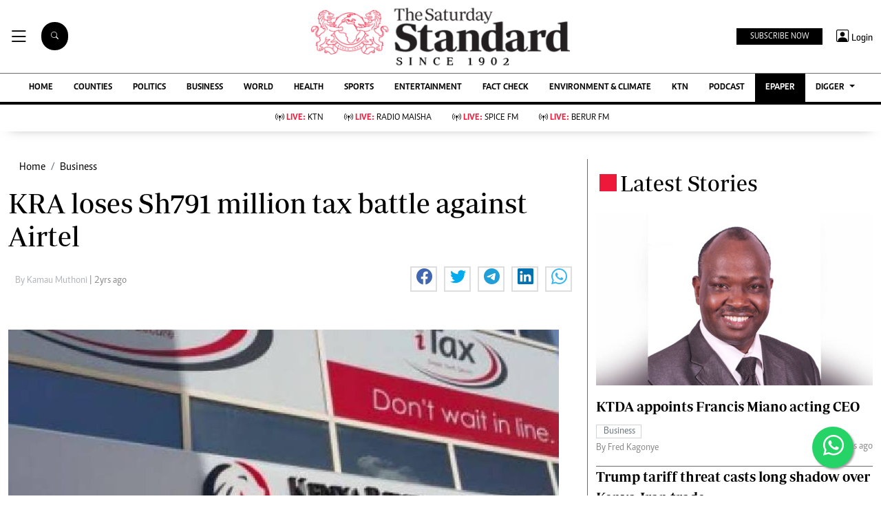

--- FILE ---
content_type: text/html; charset=UTF-8
request_url: https://www.standardmedia.co.ke/business/business/article/2001485343/kra-loses-sh791-million-tax-battle-against-airtel
body_size: 31091
content:
<!DOCTYPE html>
<html lang="en">

<head>
    <meta charset="utf-8">
<title>KRA loses Sh791 million tax battle against Airtel  - The Standard</title>
<meta content="width=device-width, initial-scale=1.0" name="viewport">

<!-- Favicon -->
<link rel="shortcut icon" href="https://www.standardmedia.co.ke/assets/images/favicon.png" type="image/png">
<!-- Icon Font Stylesheet -->
<!-- <link href="https://cdnjs.cloudflare.com/ajax/libs/font-awesome/5.10.0/css/all.min.css" rel="stylesheet"> -->
<link href="" rel="stylesheet" async>
<!-- Libraries Stylesheet --> 
<link href="https://www.standardmedia.co.ke/assets/css/owl.carousel.min.css" rel="stylesheet">
<link href="https://www.standardmedia.co.ke/assets/css/owl.theme.default.min.css" rel="stylesheet">
<link rel="preload" href="https://www.standardmedia.co.ke/assets/css/bootstrap.min.css" as="style">
<link rel="stylesheet" href="https://www.standardmedia.co.ke/assets/css/bootstrap.min.css"  media="screen">
<link rel="preload" href="https://www.standardmedia.co.ke/assets/css/mainsite-style.css?v=6" as="style">
<link rel="stylesheet" href="https://www.standardmedia.co.ke/assets/css/mainsite-style.css?v=6"
          media="screen">
<!--<link href="https://www.standardmedia.co.ke/assets/css/flipclock.css" rel="stylesheet"  media="screen">
<link href="https://www.standardmedia.co.ke/assets/css/flipclock.css" rel="preload"  as="style">-->
<link rel="preload" href="https://cdnjs.cloudflare.com/ajax/libs/toastr.js/latest/toastr.min.css" as="style">
<link rel="stylesheet" href="https://cdnjs.cloudflare.com/ajax/libs/toastr.js/latest/toastr.min.css"   media="screen">
<link rel="stylesheet" href="https://www.standardmedia.co.ke/assets/icons/bootstrap-icons.css" media="screen">


<meta name="application-name" content="Standard Digital">
<link rel="dns-prefetch" href="https://www.gstatic.com">
<link rel="dns-prefetch" href="https://cdn.standardmedia.co.ke">
<link rel="preconnect" href="https://www.googletagservices.com" crossorigin>
<link rel="dns-prefetch" href="https://www.googletagservices.com">
<link rel="preconnect" href="https://cdnjs.cloudflare.com" crossorigin>
<link rel="dns-prefetch" href="//securepubads.g.doubleclick.net">
<link rel="dns-prefetch" href="https://www.googletagmanager.com">
<link rel="preconnect" href="//securepubads.g.doubleclick.net" crossorigin>
<link rel="dns-prefetch" href="https://cdnjs.cloudflare.com">
<link rel="dns-prefetch" href="https://stackpath.bootstrapcdn.com">
<link rel="dns-prefetch" href="https://code.jquery.com">
<link rel="dns-prefetch" href="https://ajax.googleapis.com">

<link rel="dns-prefetch" href="https://csi.gstatic.com">
<link rel="dns-prefetch" href="https://www.googletagmanager.com">

<link rel="canonical" href="https://www.standardmedia.co.ke/business/business/article/2001485343/kra-loses-sh791-million-tax-battle-against-airtel">

   
<meta name="robots" content="index,follow"/>
<meta name="copyright" content="The Standard Group"/>
<meta name="online" content="online@standardmedia.co.ke"/>
                        <!--<meta http-equiv="refresh" content="800">-->
            <meta name="google-translate-customization" content="9d90f29fa7bea403-55a95e98e906d1f5-gca3f4862da4da582-17"/>
<meta name="msvalidate.01" content="895B0BFD6A675ED63FA74B3DDCFB918B"/>
<meta name="keywords" content="[&quot;Airtel Kenya&quot;,&quot;KRA&quot;,&quot;KRA-Airtel Tax Battle&quot;,&quot;KRA Harassment&quot;]"/>
<meta name="author" content="Kamau Muthoni"/>
<meta name="description" content="Commercial Court Judge Alfred Mabeya said that it was unfair and illegal for KRA to demand from Airtel transactions records that were more than five years old for audit."/>
<link rel="image_src" href="https://cdn.standardmedia.co.ke/images/articles/thumbnails/TwUwPVbcoNNvGE8F2715Oi72ZIDnoP3vb2yjP33h.jpg">
<meta name="robots" content="max-image-preview:large">

<meta name="twitter:card" content="summary_large_image"/>
<meta name="twitter:site" content="@StandardKenya"/>
<meta name="twitter:creator" content="@StandardKenya"/>
<meta property="twitter:title" content="KRA loses Sh791 million tax battle against Airtel"/>
<meta property="twitter:description" content=""/>
<meta property="twitter:url" content="https://www.standardmedia.co.ke/business/business/article/2001485343/kra-loses-sh791-million-tax-battle-against-airtel"/>
<meta property="twitter:image" content="https://cdn.standardmedia.co.ke/images/articles/thumbnails/TwUwPVbcoNNvGE8F2715Oi72ZIDnoP3vb2yjP33h.jpg"/>

<meta property="og:type" content="website"/>
<meta property="fb:app_id" content="118898458656"/>
<meta property="og:title" content="KRA loses Sh791 million tax battle against Airtel"/>
<meta property="og:description" content="Commercial Court Judge Alfred Mabeya said that it was unfair and illegal for KRA to demand from Airtel transactions records that were more than five years old for audit."/>
<meta property="og:site_name" content="The Standard"/>
<meta property="og:url" content="https://www.standardmedia.co.ke/business/business/article/2001485343/kra-loses-sh791-million-tax-battle-against-airtel">
<meta property="og:image" content="https://cdn.standardmedia.co.ke/images/articles/thumbnails/TwUwPVbcoNNvGE8F2715Oi72ZIDnoP3vb2yjP33h.jpg"/>
<meta property="og:image:secure_url" content="https://cdn.standardmedia.co.ke/images/articles/thumbnails/TwUwPVbcoNNvGE8F2715Oi72ZIDnoP3vb2yjP33h.jpg"/>
<meta property="og:image:type" content="image/jpg">
<meta property="og:locale" content="en_GB">
<meta property="og:locale:alternate" content="en_US">
	
<meta property="og:image:width" content="800">
<meta property="og:image:height" content="500">

<meta name="site-live" content="02:00:45 11-06-2020"/>
    <meta property="mrf:sections" content="News and Current Affairs" />
    <meta property="mrf:tags" content="sub-section:Business" />
    <script>
        window.marfeel.cmd.push(['compass', function(compass) {
            compass.setRecirculationModules([{
                    selector: '.kp-reading',
                    name: 'keep-reading'
                },
                {
                    selector: '.popularstr-div',
                    name: 'popular-stories'
                },
                {
                    selector: '.trending-now-div',
                    name: 'trending-now'
                },
                {
                    selector: '.similar-art',
                    name: 'similar-articles'
                },
            ]);
        }]);
    </script>
<style>
    .ad{
        background:ghostwhite!important;
        padding:20px;
        width:auto!important;
        text-align:center!important;
    }
    </style>

    <script type="text/javascript">
        window.googletag = window.googletag || {
            cmd: []
        };
        var adsLoaded = {};
        var initialLoad = true;
        var ads;

        const keywords = document.querySelector('meta[name="keywords"]').content.toLowerCase();
        const targetKeywords = keywords.split(",");

        googletag.cmd.push(function() {
            googletag.pubads().enableLazyLoad({
                fetchMarginPercent: 200,
                renderMarginPercent: 100,
                mobileScaling: 2.0
            });

            // Intersection Observer to detect when the ad slots are in view
            const observerOptions = {
                root: null,
                rootMargin: '0px',
                threshold: 0.5 // Adjust as needed
            };

            googletag.pubads().collapseEmptyDivs();
            googletag.pubads().setTargeting('keywords', targetKeywords);
            googletag.pubads().setTargeting('url1', window.location.pathname.split('/')[1]);

            if (window.location.pathname.split('/')[2]) {
                googletag.pubads().setTargeting('url2', window.location.pathname.split('/')[2]);
            }
            if (window.location.pathname.split('/')[3]) {
                googletag.pubads().setTargeting('url3', window.location.pathname.split('/')[3]);
            }

            // Enable ad services
            googletag.pubads().enableSingleRequest();
            googletag.enableServices();

                            const adSlots = [
                    'div-gpt-ad-1616649342883-0',
                    'div-gpt-ad-1657881298779-0',
                    'div-gpt-ad-1616649458785-0',
                    'div-gpt-ad-1616649507079-0',
                    'div-gpt-ad-1616649387179-0',
                    'div-gpt-ad-1616649342883-1',
                    'div-gpt-ad-1657880875199-0',
                    'div-gpt-ad-1657883299620-0',
                    'div-gpt-ad-1657883992155-0',
                    'div-gpt-ad-1660756175997-0'
                ];
            
            const observer = new IntersectionObserver((entries, observer) => {
                entries.forEach(entry => {
                    if (entry.isIntersecting) {
                        const slot = googletag.pubads().getSlots().find(slot => slot
                            .getSlotElementId() === entry.target.id);
                        if (slot) {
                            // googletag.display(entry.target.id);
                            // googletag.pubads().refresh([slot], {
                            // changeCorrelator: false
                            // });
                        }
                        observer.unobserve(entry.target);
                    }
                });
            }, observerOptions);

            const lazyLoadAd = (slotId) => {
                const adSlot = document.getElementById(slotId);
                if (adSlot) {
                    observer.observe(adSlot);
                }
            };

            // Lazy load ads when they enter the viewport
            document.addEventListener('DOMContentLoaded', () => {
                adSlots.forEach(lazyLoadAd);
            });

            // Define ad slots
                            googletag.defineSlot('/24409412/sg_main_article_1', [
                    [320, 50],
                    [300, 250],
                    [336, 280], 'fluid'
                ], 'div-gpt-ad-1616649342883-0').addService(googletag.pubads());

                googletag.defineSlot('/24409412/sg_main_article_2', [
                    [300, 250],
                    [336, 280], 'fluid'
                ], 'div-gpt-ad-1616649387179-0').addService(googletag.pubads());

                // googletag.defineSlot('/22191989129,24409412/sg_main_article_3', [300, 250], 'div-gpt-ad-1616649458785-0').addService(googletag.pubads());

                googletag.defineSlot('/24409412/sg_main_article_3', [
                    [300, 250],
                    [336, 280], 'fluid'
                ], 'div-gpt-ad-1616649458785-0').addService(googletag.pubads());

                googletag.defineSlot('/24409412/sg_mobile_article_1', [
                    [320, 100],
                    [320, 50],
                    [300, 250],
                    [336, 280], 'fluid'
                ], 'div-gpt-ad-1657880875199-0').addService(googletag.pubads());

                googletag.defineSlot('/24409412/sg_mobile_article_2', [
                    [320, 50],
                    [300, 250],
                    [320, 100],
                    [336, 280], 'fluid'
                ], 'div-gpt-ad-1657881298779-0').addService(googletag.pubads());

                googletag.defineSlot('/24409412/sg_mobile_article_3', [
                    [300, 250],
                    [320, 100],
                    [320, 50],
                    [336, 280], 'fluid'
                ], 'div-gpt-ad-1657883299620-0').addService(googletag.pubads());

                googletag.defineSlot('/24409412/sg_main_article_4', [
                    [300, 250],
                    [336, 280], 'fluid'
                ], 'div-gpt-ad-1616649507079-0').addService(googletag.pubads());

                googletag.defineSlot('/24409412/sg_main_article_5', [
                    [300, 250],
                    [336, 280], 'fluid'
                ], 'div-gpt-ad-1616649342883-1').addService(googletag.pubads());

                googletag.defineSlot('/24409412/MobileInterScroller', [1, 1], 'div-gpt-ad-1657883992155-0')
                    .addService(googletag.pubads());

                googletag.defineSlot('/24409412/TheStandard_1x1', [1, 1], 'div-gpt-ad-1660756175997-0').addService(
                    googletag.pubads());

                googletag.defineOutOfPageSlot('/24409412/sg_anchor', googletag.enums.OutOfPageFormat.BOTTOM_ANCHOR)
                    .addService(googletag.pubads());
            
            // Enable ad services
            googletag.pubads().enableSingleRequest();
            googletag.enableServices();
        });
    </script>


            <script>
            // Amazon Bidding for mobile
            ! function(a9, a, p, s, t, A, g) {
                if (a[a9]) return;

                function q(c, r) {
                    a[a9]._Q.push([c, r])
                }

                a[a9] = {
                    init: function() {
                        q("i", arguments)
                    },
                    fetchBids: function() {
                        q("f", arguments)
                    },
                    setDisplayBids: function() {},
                    targetingKeys: function() {
                        return []
                    },
                    _Q: []
                };
                A = p.createElement(s);
                A.async = !0;
                A.src = t;
                g = p.getElementsByTagName(s)[0];
                g.parentNode.insertBefore(A, g)
            }("apstag", window, document, "script", "//c.amazon-adsystem.com/aax2/apstag.js");
            apstag.init({
                pubID: 'fc752468-3b32-47a3-aa0d-e95bc8c0c9d9',
                adServer: 'googletag'
            });
            apstag.fetchBids({
                slots: [{
                        slotID: 'div-gpt-ad-1616649342883-0',
                        slotName: '/24409412/sg_main_article_1',
                        sizes: [
                            [336, 280],
                            [300, 250]
                        ]
                    },
                    // Define more slot configurations as needed
                ],
                timeout: 2e3
            }, function(bids) {
                googletag.cmd.push(function() {
                    apstag.setDisplayBids();
                });
            });
        </script>
        
    </script>



    <script async type="text/javascript">
        setTimeout(function() {
            (function(w, d, s, l, i) {
                w[l] = w[l] || [];
                w[l].push({
                    'gtm.start': new Date().getTime(),
                    event: 'gtm.js'
                });
                var f = d.getElementsByTagName(s)[0],
                    j = d.createElement(s),
                    dl = l != 'dataLayer' ? '&l=' + l : '';
                j.async = true;
                j.src =
                    'https://www.googletagmanager.com/gtm.js?id=' + i + dl;
                f.parentNode.insertBefore(j, f);
            })(window, document, 'script', 'dataLayer', 'GTM-TNB7V35');
        }, 3050);
    </script>
	<!-- Clarity tracking code for http://www.standardmedia.co.ke/ -->
    <script async >
        (function(c,l,a,r,i,t,y){
            c[a]=c[a]||function(){(c[a].q=c[a].q||[]).push(arguments)};
            t=l.createElement(r);t.async=1;t.src="https://www.clarity.ms/tag/"+i+"?ref=bwt";
            y=l.getElementsByTagName(r)[0];y.parentNode.insertBefore(t,y);
        })(window, document, "clarity", "script", "su4egsb4jk");
    </script>
            <script>
            </script>

    <script>
            </script>

    
    <script type="text/javascript">
        window._taboola = window._taboola || [];
        _taboola.push({article:'auto'});
        !function (e, f, u, i) {
          if (!document.getElementById(i)){
            e.async = 1;
            e.src = u;
            e.id = i;
            f.parentNode.insertBefore(e, f);
          }
        }(document.createElement('script'),
        document.getElementsByTagName('script')[0],
        '//cdn.taboola.com/libtrc/thestandard/loader.js',
        'tb_loader_script');
        if(window.performance && typeof window.performance.mark == 'function')
          {window.performance.mark('tbl_ic');}
    </script>
    

    
    

        <script async src="https://pagead2.googlesyndication.com/pagead/js/adsbygoogle.js?client=ca-pub-2204615711705377"
            crossorigin="anonymous" type="text/javascript"></script>
                                    <script async type="text/javascript">
                    let taboolaLoaded = false;

                    function loadTaboola() {
                        if (taboolaLoaded) return;
                        taboolaLoaded = true;
                        window._taboola = window._taboola || [];
                        _taboola.push({
                            article: 'auto'
                        });
                        let s = document.createElement('script');
                        s.async = true;
                        s.src = 'https://cdn.taboola.com/libtrc/thestandard/loader.js';
                        s.id = 'tb_loader_script';
                        document.head.appendChild(s);
                    }

                    window.addEventListener('scroll', function() {
                        if (window.scrollY > 400) loadTaboola();
                    });
                </script>
                        
    
    

    
    

    <style>
    .embed-responsive-16by9 {
        position: relative;
        width: 100%;
        max-width: 800px;
        /* Restricts width to 800px on larger screens */
        padding-bottom: 56.25%;
        /* 16:9 aspect ratio */
        height: 0;
        overflow: hidden;
    }

    .embed-responsive-16by9 iframe {
        position: absolute;
        top: 0;
        left: 0;
        width: 100%;
        height: 100%;
        border: 0;
    }

    /* Responsive behavior */
    @media (max-width: 800px) {
        .embed-responsive-16by9 {
            max-width: 100%;
            /* Full width on smaller screens */
        }
    }

    .closebtn {
        padding: 3px 10px;
        cursor: pointer;
    }

    .ftco-navbar-light {
        max-width: 100%;
    }

    .subbuttonn {
        background: #000000;
        color:
            #ffffff;
        margin-top: 2px;
        font-size: 12px;
        margin-right: 10px;
        padding: 3px 20px;
        border: 0px;
    }

    .toggle {
        position: relative;
        display: inline-block;
        width: 50px;
        height: 20px;
        top: 10px;
        left: 5px;
    }

    .toggle input {
        opacity: 0;
        width: 0;
        height: 0;
    }

    .slider {
        position: absolute;
        cursor: pointer;
        top: 0;
        left: 0;
        right: 0;
        bottom: 0;
        height: 22px;
        border-radius: 10px;
        background-color: #ccc;
        -webkit-transition: .4s;
        transition: .4s;
    }

    .slider:before {
        position: absolute;
        content: "";
        height: 15px;
        width: 15px;
        border-radius: 7px;
        left: 3px;
        bottom: 3px;
        background-color: white;
        -webkit-transition: .4s;
        transition: .4s;
    }

    input:checked+.slider {
        background-color: #ed1a3b;
    }

    input:focus+.slider {
        box-shadow: 0 0 1px #ed1a3b;
    }

    input:checked+.slider:before {
        -webkit-transform: translateX(26px);
        -ms-transform: translateX(26px);
        transform: translateX(26px);
    }

    .body_with_bg {
        background: #fff;
    }

    .dark-mode .overflow-scroll {
        background: #000000;
    }

    .dark-mode .login-border-bottom {
        background: #000000 !important;
    }

    .dark-mode .top-styling {
        background: #1e1e1e;
        color: #fff;
    }

    .dark-mode .commonbtn {
        background: #353535;
    }

    .dark-mode .bi-list::before {
        color: #ffffff;
    }

    .dark-mode .dropdown-menu {
        background: #353535;
    }

    .dark-mode .social-icons {
        background: #000;
    }

    .dark-mode .social-icon-top {
        border: 2px solid #000000;
    }

    .dark-mode {
        color: #dedede !important;
        background: #000000;
    }

    .dark-mode .bg-insider {
        background: #353535 !important;
        background: #353535 !important;
        color: #dedede;
    }

    .dark-mode .bg-insider a {
        color: #ffffff;
    }

    .dark-mode .subscribe-mid-art {
        background: #353535;
    }

    .dark-mode .newslettericon {
        color: #ffffff;
        background: #696969;
    }

    .dark-mode .ftco-navbar-light {
        background: #000000 !important;
    }

    .dark-mode .ftco-navbar-light a {
        color: #ffffff;
    }

    .dark-mode .grey {
        color: #cccccc !important;
    }

    .dark-mode .navborders {
        border-top: 1px solid #000000;
        background: #000000 !important;
        border-bottom: 4px solid #000000;
        background: #000000;
    }

    .dark-mode h1,
    .dark-mode .h1,
    .dark-mode h2,
    .dark-mode .h2,
    .dark-mode h3,
    .dark-mode .h3,
    .dark-mode h4,
    .dark-mode .h4,
    .dark-mode h5,
    .dark-mode .h5,
    .dark-mode h6,
    .dark-mode .h6 {
        color: #ffffff;
    }

    .dark-mode .boda-left {
        border-left: 1px solid #0e0e0e !important;
    }

    .dark-mode .boda-bottom {
        border-bottom: 1px solid #0e0e0e !important;
    }

    .dark-mode .boda-right {
        border-right: 1px solid #0e0e0e !important;
    }

    .dark-mode .card {
        background: #000000;
    }

    .dark-mode a {
        color: #fff !important;
        text-decoration: none !important;
    }

    .dark-mode a:hover {
        color: #ed1a3b !important;
    }

    .dark-mode .ad {
        background: #1e1e1e !important;
    }

    .dark-mode .search .search {
        background: #fff !important;
        color: #000;
    }

    .dark-theme .bg-right-grey {
        background: #000000;
    }

    .dark-mode .list-group-item {
        color: #dedede;
        background-color: #000;
        border: 1px solid rgba(255, 255, 255, 0.125);
    }

    .dark-mode .bg-light {
        background: #353535 !important;
    }

    .dark-mode .subbuttonn {
        background: #353535;
        color: #ffffff;
    }

    .dark-mode .list-group-item-action:hover,
    .list-group-item-action:focus {
        color: #fff;
        background-color: #ed1a3b !important;
    }

    .dark-mode .list-group-item a {
        color: #fff !important;
    }

    .dark-mode .taboola-below-article-text-links a,
    .dark-mode .trc_elastic_thumbnails-mid a {
        color: #ffffff !important;
    }

    .dark-mode .thumbnails-mid .syndicatedItem .video-title {
        color: #ffffff !important;
    }

    .dark-mode .thumbnails-a .videoCube:hover .video-label-box .video-title {
        text-decoration: underline;
        color: #ffffff;
    }

    .dark-mode .thumbnails-a .videoCube .video-label-box .video-title {
        text-decoration: none;
        color: #ffffff;
    }

    .dark-mode .taboola-below-article-text-links,
    .dark-mode .trc_elastic_thumbnails-mid {
        background: #000000 !important;
    }

    .dark-mode .hum-style {
        font-size: 30px;
        color: #ffffff !important;
    }

    .dark-mode .bg-right-grey {
        background: #000000;
    }

    .navbar .megamenu {
        padding: 1rem;
    }

    .pantone {
        background: #E62E39 !important;
        color: #FFF !important;
    }

    .mobi-scroll-menu {
        height: auto;
    }

    @media screen and (max-width: 768px) {
        .mobi-scroll-menu {
            overflow-y: auto;
            height: 563px;
        }

    }

    /* ============ desktop view ============ */
    @media all and (min-width: 992px) {

        .navbar .has-megamenu {
            position: static !important;
        }

        .navbar .megamenu {
            left: 0;
            right: 0;
            width: 100%;
            margin-top: 0;
        }

    }

    /* ============ desktop view .end// ============ */


    /* ============ mobile view ============ */
    @media (max-width: 991px) {

        .navbar.fixed-top .navbar-collapse,
        .navbar.sticky-top .navbar-collapse {
            overflow-y: auto;
            max-height: 90vh;
            margin-top: 10px;
        }
    }

    a:hover {
        color: #000 !important;
    }

    .image_hide {
        display: none !important;
    }

    .hide_border_bottom {
        border-bottom: none !important;
    }

    .hide_border_right {
        border-right: none !important;
    }

    .col_hide {
        display: none;
    }

    .hide_summary {
        display: none
    }

    .bg-light {
        font-family: caput, serif !important;
        font-size: 14px !important;
        align-items: center !important;
        background: #f1e9bf !important;
        padding: 10px !important;
    }

    .card-text,
    p {
        font-family: Periodico, serif !important;
        font-size: 20px;
        line-height: 35px;
    }

    .btn_topics:hover {
        color: #fff !important;
        background-color: #EE193A !important;
        border-color: #EE193A !important;
    }

    .rss-table {
        width: 650px;
        margin-top: 10px;
    }

    .rss-table th {
        background: #ccc;
        padding-bottom: 8px;
        padding-top: 8px;
        text-transform: uppercase;
        text-align: left;
        padding-left: 10px;
        border-bottom: 1px solid #000080;

    }

    .rss-table td {
        padding-left: 10px;
        padding-top: 5px;
        padding-bottom: 5px;
        font-size: 12px;
        border-bottom: 1px solid #ccc;
    }

    .rss-table a {
        color: #0065B1;

    }

    .cat-title {}

    .Category {
        border: 1px solid #d1d5d9 !important;
        color: #6c757d !important;
        font-family: 'Caput';
        font-size: 14px;
        display: inline;
        padding: 2px 8px 2px 10px;
    }

    .Category-entertainment {
        border: 1px solid #d1d5d9 !important;
        color: #6c757d !important;
        font-family: 'Caput';
        font-size: 14px;
        display: inline;
        padding: 2px 8px 2px 10px;
    }

    .election {
        background-color: #ed1a3b;
        color: #fff !important;
        font-weight: 600 !important;
        font-family: solido !important;
        letter-spacing: 1px !important;
        text-transform: uppercase !important;
        font-size: 13px !important;
        display: inline !important;
        padding: 8px 9px 0px 9px !important;
        border-radius: 20px !important;
        margin: 4px !important;
    }

    .border-thick-branding {
        border-top: 0px solid #000;

    }

    @media (max-width: 767px) {
        .border-thick-branding {
            border-top: 4px solid #000 !important;
            padding-top: 20px;
        }

        .brand-title span {
            height: 25px;
            width: 25px;
            align-self: center !important;
            margin: 0px 4px auto !important;
        }

        .h-125 {
            height: 100% !important
        }

        .navbar-brand {
            color: #000;
            text-transform: uppercase;
            font-weight: 700;
            font-size: 20px;
            line-height: 1.2;
            margin-bottom: 0px !important;
        }
    }

    .social-icon-top {
        border: 2px solid #dedede !important;
        padding: 5px 5px 5px 7px;
        width: 40px;
        height: 40px;
        margin-right: 10px;
    }

    .share-style {
        text-transform: uppercase;
        letter-spacing: 3px;
        font-size: 12px;
        padding-top: 9px;
        padding-right: 9px;
        padding-bottom: 9px;
        padding-left: 18px !important;
    }

    .owl-carousel .owl-nav button.owl-next,
    .owl-carousel .owl-nav button.owl-prev,
    .owl-carousel button.owl-dot {
        background: 0 0;
        color: inherit;
        border: none;
        padding: 10px !important;
        font: inherit;
    }

    .h-125 {
        height: 125px !important
    }

    .carousel-control-prev-icon {
        background-image: url("https://img.icons8.com/ios-filled/50/undefined/circled-left.png") !important;
    }

    .carousel-control-next-icon {
        background-image: url("https://img.icons8.com/ios-filled/50/undefined/circled-right.png") !important;
    }

    /* ============ mobile view .end// ============ */
    .search .search {
        background: #000 !important;
        color: #fff;
        text-align: center;
        padding: 14px;
        margin-right: 2px;
        font-size: 11px;
        border-radius: 50px;
        vertical-align: middle;
        margin-right: 20px !important;
    }

    .searchform .search.login {
        font-weight: 300;
        background: white !important;
        border: 1px solid black;
        color: #000;
        padding-top: 4px;

    }

    .search-box {
        font-size: 14px;
        padding: 9px 10px;
        border: 1px solid #cbc6c6;
        background: #fff;
        border-radius: 25px;
        width: 170px;
    }

    .sticky {
        position: fixed;
        top: -2px;
        width: 100%;
        z-index: 9;
    }

    .login-border-bottom {
        position: fixed;
        width: 100%;
        top: 0;
    }

    .social-icons {
        display: none;

    }

    .img-class-rec {
        float: left;
        width: 10%;
        overflow: hidden;
        margin-right: 20px;
        min-height: 60px;
    }

    @media only screen and (max-width: 760px) {
        .ftco-navbar-light {
            max-width: 96% !important;
        }
    }

    @media only screen and (max-width: 600px) {
        .ftco-navbar-light {
            max-width: 96%;
        }

        .img-class-rec {
            float: left;
            width: 20%;
            overflow: hidden;
            margin-right: 10px;
        }

        #navbar-light {
            margin-top: 73px;
        }

        .social-icons {
            width: 84%;
            background: #fff;
            height: 73px;
            z-index: 99999;
            position: fixed;
            right: 0px;
            top: 0px;
        }

        .social-icons span {
            line-height: 30px;
            padding-right: 20px;
        }

        .social-icons .social-icon-top {
            border: none !important;
        }
    }

    @keyframes fadeIn {
        0% {
            opacity: 0;
        }

        100% {
            opacity: 1;
        }
    }

    @keyframes fadeOut {
        100% {
            opacity: 1;
        }

        0% {
            opacity: 0;
        }
    }

    #search {
        transition: 0.5s;
        display: none;
    }

    .login span {
        font-size: 14px;
        vertical-align: middle;
    }

    @media (max-width: 767.98px) {
        .share-social {
            padding-top: 14px;
            justify-content: left !important;
        }
    }

    .login {
        font-size: 18px;
        vertical-align: middle;
        font-family: 'Solido';
        padding-left: 5px;
    }
</style>

</head>

<body class="body_with_bg">
             <!-- /24409412/TheStandard_1x1 -->
            <div class="mt-2 mb-2" id='div-gpt-ad-1660756175997-0' style="width: 100%; text-align: center;">
                <script>
                    googletag.cmd.push(function() {
                        googletag.display('div-gpt-ad-1660756175997-0');
                    });
                </script>
            </div>
            <style>
     #smartAppBanner {
         position: fixed;
         top: 0;
         left: 0;
         width: 100%;
         max-width: 100%;
         margin: 0 auto;
         background: #fff;
         box-shadow: 0 2px 8px rgba(0, 0, 0, 0.2);
         display: none;
         align-items: center;
         padding: 10px 0px;
         font-family: -apple-system, BlinkMacSystemFont, 'Segoe UI', Roboto, Helvetica, Arial, sans-serif;
         z-index: 100000;
     }

     #smartAppBanner img {
         width: 40px;
         height: 40px;
         border-radius: 10px;
         margin-right: 10px;
     }

     #smartAppBanner .app-info {
         flex-grow: 1;
     }

     #smartAppBanner .app-info .title {
         font-weight: 500;
         font-size: 15px;
     }

     #smartAppBanner .app-info .subtitle {
         font-size: 14px;
         color: #333;
     }

     #smartAppBanner .app-info .rating {
         font-size: 14px;
         color: #000;
     }

     #smartAppBanner .download-link {
         font-weight: 500;
         font-size: 12px;
         color: #ffffff;
         background: #ed2024;
         text-decoration: none;
         margin-left: 10px;
         margin-right: 10px;
         padding: 5px 10px;
         white-space: nowrap;
         border: solid 1px #ed2024;
     }

     #smartAppBanner .close-btn {
         font-size: 27px;
         margin-right: 10px;
         margin-left: 10px;
         cursor: pointer;
     }

     @media (max-width:400px) {
         #smartAppBanner img {
             width: 35px;
             height: 35px;
             border-radius: 5px;
             margin-right: 5px;
         }
     }
 </style>
 


 
 <div id="smartAppBanner" class="google-anno-skip">
     <div class="close-btn" onclick="document.getElementById('smartAppBanner').style.display='none'">×</div>
     <img src="https://play-lh.googleusercontent.com/GEPVCYwt2VqTFbezeXLc7nHHC6nC7cr1QUCK8Y3FflaOxwfDy6c94CDszkm2P6_6hnN8=s96-rw"
         alt="App Icon">
     <div class="app-info">
         <div class="title">The Standard e-Paper</div>
         <div class="subtitle">Join Thousands Daily</div>
         <div class="rating">★★★★ - on Play Store</div>
     </div>
     <a class="download-link"
         href="https://play.google.com/store/apps/details?id=ke.co.standardmedia.epaper&utm_source=standardmedia&utm_medium=website&utm_campaign=epaper_download
"
         target="_blank">Read on the App</a>
 </div>

 <!-- Smart App Banner Script -->
 <script>
     function getMobileOS() {
         const userAgent = navigator.userAgent || navigator.vendor || window.opera;
         if (/android/i.test(userAgent)) {
             return "Android";
         }
         if (/iPad|iPhone|iPod/.test(userAgent) && !window.MSStream) {
             return "iOS";
         }
         return "Other";
     }

     function shouldShowBanner() {
         const lastShown = localStorage.getItem('smartBannerLastShown');
         if (!lastShown) return true;
         const lastDate = new Date(lastShown);
         const now = new Date();
         const oneWeek = 2 * 24 * 60 * 60 * 1000; // 7 days in milliseconds
         return now - lastDate > oneWeek;
     }

     function setBannerShownNow() {
         localStorage.setItem('smartBannerLastShown', new Date().toISOString());
     }

     document.addEventListener("DOMContentLoaded", function() {
         const banner = document.getElementById('smartAppBanner');
         const downloadLink = banner.querySelector('.download-link');
         const ratingText = banner.querySelector('.rating');
         const os = getMobileOS();
         if (os === "Android") {
             downloadLink.href =
                 "https://play.google.com/store/apps/details?id=ke.co.standardmedia.epaper&utm_source=standardmedia&utm_medium=website&utm_campaign=epaper_download";
             ratingText.textContent = "★★★★ - on Play Store";
         } else if (os === "iOS") {
             downloadLink.href = "https://apps.apple.com/ke/app/the-standard-digital-e-paper/id1384640649";
             ratingText.textContent = "★★★★ - on App Store";
         } else {
             banner.style.display = 'none';
             return;
         }
         if (shouldShowBanner()) {
             banner.style.display = 'flex';
             setTimeout(setBannerShownNow, 3000);
         } else {
             banner.style.display = 'none';
         }
         banner.querySelector('.close-btn').addEventListener('click', function() {
             banner.style.display = 'none';
         });
     });
 </script>
 <!-- Smart App Banner Script End -->

    <!-- Google Tag Manager (noscript) -->
    <noscript>
        <iframe async src="https://www.googletagmanager.com/ns.html?id=GTM-TNB7V35" height="0" width="0"
            style="display:none;visibility:hidden"></iframe>
    </noscript>
    <!-- End Google Tag Manager (noscript) -->
    <!-- Topbar Start -->
<div class="bg-light-grey  px-4 d-none d-lg-block  google-anno-skip">
    <div class="row gx-0">
        <div class="col-lg-8 mb-lg-0">
            <div id="myNav" class="overlay overflow-scroll">
                <b onclick="closeNav()" class="closebtn" onclick="closeNav()">&times;</b>
                <div class="overlay-content">
                    <div class="container">
                        <div class="row">
                            <div class="col-12 col-md-3 boda-right">
                                <div class=" top-styling boda-bottom pt-3">
                                    <img src="https://www.standardmedia.co.ke/assets/img/logo.PNG"
                                         alt="The Standard Group PLC" class="logo-style" width="224" height="25" loading="lazy" preload> The Standard Group Plc is a
                                    multi-media organization with investments in media platforms spanning newspaper
                                    print operations, television, radio broadcasting, digital and online services. The
                                    Standard Group is recognized as a leading multi-media house in Kenya with a key
                                    influence in matters of national and international interest.
                                </div>
                                <div class=" top-styling mt-2 boda-bottom mt-3">
                                    <ul class="list-style-none">
                                        <li>Standard Group Plc HQ Office,</li>
                                        <li>The Standard Group Center,Mombasa Road.</li>
                                        <li>P.O Box 30080-00100,Nairobi, Kenya.</li>
                                        <li>Telephone number: 0203222111, 0719012111</li>
                                        <li> Email: <a href="/cdn-cgi/l/email-protection" class="__cf_email__" data-cfemail="9ffcf0edeff0edfeebfadfecebfef1fbfeedfbf2fafbf6feb1fcf0b1f4fa">[email&#160;protected]</a></li>
                                    </ul>
                                </div>
                            </div>
                            <div class="col-12 col-md-6">
                                <div class="text-standard brands  mb-3 mt-3">NEWS & CURRENT AFFAIRS</div>
                                <div class="row">
                                    <div class="col-12 col-md-4 boda-right">
                                        <div class="text-standard sub-title mb-3">Digital News</div>
                                        <ul class="justify-content-left  list-style-none row px-0">
                                            <li class="nav-item ">
                                                <a class="nav-link"
                                                   href="https://www.standardmedia.co.ke">
                                                    <i class="bi bi-chevron-right"></i>Homepage </a>
                                            </li>

                                            <li class="nav-item">
                                                <a class="nav-link" href="https://www.standardmedia.co.ke/videos/">
                                                    <i class="bi bi-chevron-right"></i>videos </a>
                                            </li>

                                            <li class="nav-item ">
                                                <a class="nav-link"
                                                   href="https://www.standardmedia.co.ke/category/23/africa/">
                                                    <i class="bi bi-chevron-right"></i>Africa </a>
                                            </li>											

                                            <li class="nav-item ">
                                                <a class="nav-link"
                                                   href="https://www.standardmedia.co.ke/category/763/courts/">
                                                    <i class="bi bi-chevron-right"></i>Courts </a>
                                            </li>                                            <li class="nav-item ">
                                                <a class="nav-link"
                                                   href="https://www.standardmedia.co.ke/category/573/nutrition-wellness/">
                                                    <i class="bi bi-chevron-right"></i>Nutrition &amp; Wellness </a>
                                            </li>
                                            <li class="nav-item ">
                                                <a class="nav-link"
                                                   href="https://www.standardmedia.co.ke/category/46/real-estate/">
                                                    <i class="bi bi-chevron-right"></i>Real Estate </a>
                                            </li>
                                            <li class="nav-item ">
                                                <a class="nav-link"
                                                   href="https://www.standardmedia.co.ke/category/41/health-science/">
                                                    <i class="bi bi-chevron-right"></i>Health &amp; Science </a>
                                            </li>
                                            <li class="nav-item ">
                                                <a class="nav-link"
                                                   href="https://www.standardmedia.co.ke/category/7/opinion/">
                                                    <i class="bi bi-chevron-right"></i>Opinion </a>
                                            </li>
                                            <li class="nav-item ">
                                                <a class="nav-link"
                                                   href="https://www.standardmedia.co.ke/category/74/columnists/">
                                                    <i class="bi bi-chevron-right"></i>Columnists </a>
                                            </li>
                                            <li class="nav-item ">
                                                <a class="nav-link"
                                                   href="https://www.standardmedia.co.ke/category/56/education/">
                                                    <i class="bi bi-chevron-right"></i>Education </a>
                                            </li>
                                            <li class="nav-item ">
                                                <a class="nav-link"
                                                   href="https://www.standardmedia.co.ke/entertainment/">
                                                    <i class="bi bi-chevron-right"></i>Lifestyle </a>
                                            </li>
                                            <li class="nav-item ">
                                                <a class="nav-link"
                                                   href="https://www.standardmedia.co.ke/category/587/cartoons/">
                                                    <i class="bi bi-chevron-right"></i>Cartoons </a>
                                            </li>
                                            <li class="nav-item ">
                                                <a class="nav-link"
                                                   href="https://www.standardmedia.co.ke/category/571/moi-cabinets/">
                                                    <i class="bi bi-chevron-right"></i>Moi Cabinets </a>
                                            </li>
                                            <li class="nav-item ">
                                                <a class="nav-link"
                                                   href="https://www.standardmedia.co.ke/category/357/arts-culture/">
                                                    <i class="bi bi-chevron-right"></i>Arts & Culture </a>
                                            </li>
                                            <li class="nav-item ">
                                                <a class="nav-link" href="https://www.standardmedia.co.ke/gender/">
                                                    <i class="bi bi-chevron-right"></i>Gender </a>
                                            </li>

                                            <li class="nav-item ">
                                                <a class="nav-link"
                                                   href="https://www.standardmedia.co.ke/category/718/quizzes/">
                                                    <i class="bi bi-chevron-right"></i>Quizzes </a>
                                            </li>
                                            <li class="nav-item ">
                                                <a class="nav-link" href="https://www.standardmedia.co.ke/planetaction/">
                                                    <i class="bi bi-chevron-right"></i>Planet Action </a>
                                            </li>
                                            <li class="nav-item ">
                                                <a class="nav-link" href="https://epaper.standardmedia.co.ke/">
                                                    <i class="bi bi-chevron-right"></i>E-Paper </a>
                                            </li>
											  <li class="nav-item ">
                                                <a class="nav-link" href="https://www.standardmedia.co.ke/category/386/branding-voice/">
                                                    <i class="bi bi-chevron-right"></i>Branding Voice </a>
                                            </li>
                                        </ul>
                                    </div>
                                    <div class="col-12 col-md-4">
                                        <a href="https://www.standardmedia.co.ke/evewoman/">
                                            <div class="text-standard sub-title mb-3">evewoman</div>
                                        </a>
                                        <ul class="justify-content-left list-style-none boda-bottom row px-0">
                                            <li class="nav-item">
                                                <a class="nav-link"
                                                   href="https://www.standardmedia.co.ke/evewoman/category/273/living">
                                                    <i class="bi bi-chevron-right"></i>Living </a>
                                            </li>
                                            <li class="nav-item">
                                                <a class="nav-link"
                                                   href="https://www.standardmedia.co.ke/evewoman/category/267/food">
                                                    <i class="bi bi-chevron-right"></i>Food </a>
                                            </li>
                                            <li class="nav-item">
                                                <a class="nav-link"
                                                   href="https://www.standardmedia.co.ke/evewoman/category/265/fashion-and-beauty">
                                                    <i class="bi bi-chevron-right"></i>Fashion &amp; Beauty </a>
                                            </li>
                                            <li class="nav-item">
                                                <a class="nav-link"
                                                   href="https://www.standardmedia.co.ke/evewoman/category/264/relationships">
                                                    <i class="bi bi-chevron-right"></i>Relationships </a>
                                            </li>
                                            <li class="nav-item">
                                                <a class="nav-link"
                                                   href="https://www.standardmedia.co.ke/evewoman/videos">
                                                    <i class="bi bi-chevron-right"></i>Videos </a>
                                            </li>
                                            <li class="nav-item">
                                                <a class="nav-link"
                                                   href="https://www.standardmedia.co.ke/evewoman/category/416/wellness">
                                                    <i class="bi bi-chevron-right"></i>Wellness </a>
                                            </li>
                                            <li class="nav-item">
                                                <a class="nav-link"
                                                   href="https://www.standardmedia.co.ke/evewoman/category/350/readers-lounge">
                                                    <i class="bi bi-chevron-right"></i>Readers lounge </a>
                                            </li>
                                            <li class="nav-item">
                                                <a class="nav-link"
                                                   href="https://www.standardmedia.co.ke/evewoman/category/307/leisure-and-travel">
                                                    <i class="bi bi-chevron-right"></i>Leisure And Travel </a>
                                            </li>
                                            <li class="nav-item">
                                                <a class="nav-link"
                                                   href="https://www.standardmedia.co.ke/evewoman/category/272/bridal">
                                                    <i class="bi bi-chevron-right"></i>Bridal </a>
                                            </li>
                                            <li class="nav-item">
                                                <a class="nav-link"
                                                   href="https://www.standardmedia.co.ke/evewoman/category/262/parenting">
                                                    <i class="bi bi-chevron-right"></i>Parenting </a>
                                            </li>
                                        </ul>
                                        <a href="https://www.standardmedia.co.ke/farmkenya">
                                            <div class="text-standard sub-title mb-3">Farm Kenya</div>
                                        </a>
                                        <ul class="justify-content-left  list-style-none row px-0">

                                            <li class="nav-item">
                                                <a class="nav-link"
                                                   href="https://www.standardmedia.co.ke/farmkenya/farmers-tv">
                                                    <i class="bi bi-chevron-right"></i> KTN farmers tv </a>
                                            </li>
                                            <li class="nav-item">
                                                <a class="nav-link"
                                                   href="https://www.standardmedia.co.ke/category/369/smart-harvest">
                                                    <i class="bi bi-chevron-right"></i>smart harvest </a>
                                            </li>
                                            <li class="nav-item">
                                                <a class="nav-link"
                                                   href="https://www.standardmedia.co.ke/farmkenya/podcasts">
                                                    <i class="bi bi-chevron-right"></i>Podcasts </a>
                                            </li>
                                            <li class="nav-item">
                                                <a class="nav-link"
                                                   href="https://www.standardmedia.co.ke/farmkenya/farmersmarket">
                                                    <i class="bi bi-chevron-right"></i>Farmers market </a>
                                            </li>
                                            <li class="nav-item">
                                                <a class="nav-link"
                                                   href="https://www.standardmedia.co.ke/farmkenya/directory">
                                                    <i class="bi bi-chevron-right"></i>Agri-Directory </a>
                                            </li>
                                            <li class="nav-item">
                                                <a class="nav-link"
                                                   href="https://www.standardmedia.co.ke/farmkenya/mkulimaexpo2021">
                                                    <i class="bi bi-chevron-right"></i>Mkulima expo 2021 </a>
                                            </li>
                                            <li class="nav-item">
                                                <a class="nav-link"
                                                   href="https://www.standardmedia.co.ke/farmkenya/farmpedia">
                                                    <i class="bi bi-chevron-right"></i>Farmpedia </a>
                                            </li>
                                        </ul>
                                    </div>
                                    <div class="col-12 col-md-4 boda-left">
                                        <a href="https://www.standardmedia.co.ke/entertainment">
                                            <div class="text-standard sub-title mb-3">Entertainment</div>
                                        </a>
                                        <ul class="justify-content-left  list-style-none boda-bottom row px-0">
                                            <li class="nav-item col-md-12">
                                                <a class="nav-link"
                                                   href="https://www.standardmedia.co.ke/entertainment/category/134/Showbiz">
                                                    <i class="bi bi-chevron-right"></i>Showbiz </a>
                                            </li>
                                            <li class="nav-item col-md-12">
                                                <a class="nav-link"
                                                   href="https://www.standardmedia.co.ke/entertainment/category/122/arts-and-culture">
                                                    <i class="bi bi-chevron-right"></i>Arts &amp; culture </a>
                                            </li>
                                            <li class="nav-item col-md-12">
                                                <a class="nav-link"
                                                   href="https://www.standardmedia.co.ke/entertainment/category/126/lifestyle">
                                                    <i class="bi bi-chevron-right"></i>Lifestyle </a>
                                            </li>
                                            <li class="nav-item col-md-12">
                                                <a class="nav-link"
                                                   href="https://www.standardmedia.co.ke/entertainment/category/61/events">
                                                    <i class="bi bi-chevron-right"></i>Events </a>
                                            </li>
                                        </ul>
                                        <a href="https://www.standardmedia.co.ke/sports">
                                            <div class="text-standard sub-title mb-3">Sports</div>
                                        </a>
                                        <ul class="justify-content-left list-style-none row px-0">
                                            <li class="nav-item">
                                                <a class="nav-link"
                                                   href="https://www.standardmedia.co.ke/sports/category/29/football">
                                                    <i class="bi bi-chevron-right"></i>Football </a>
                                            </li>
                                            <li class="nav-item">
                                                <a class="nav-link"
                                                   href="https://www.standardmedia.co.ke/sports/category/30/rugby">
                                                    <i class="bi bi-chevron-right"></i>Rugby </a>
                                            </li>
                                            <li class="nav-item">
                                                <a class="nav-link"
                                                   href="https://www.standardmedia.co.ke/sports/category/60/boxing">
                                                    <i class="bi bi-chevron-right"></i>Boxing </a>
                                            </li>
                                            <li class="nav-item">
                                                <a class="nav-link"
                                                   href="https://www.standardmedia.co.ke/sports/category/61/golf">
                                                    <i class="bi bi-chevron-right"></i>Golf </a>
                                            </li>
                                            <li class="nav-item">
                                                <a class="nav-link"
                                                   href="https://www.standardmedia.co.ke/sports/category/72/tennis">
                                                    <i class="bi bi-chevron-right"></i>Tennis </a>
                                            </li>
                                            <li class="nav-item">
                                                <a class="nav-link"
                                                   href="https://www.standardmedia.co.ke/sports/category/366/basketball">
                                                    <i class="bi bi-chevron-right"></i>Basketball </a>
                                            </li>
                                            <li class="nav-item">
                                                <a class="nav-link"
                                                   href="https://www.standardmedia.co.ke/sports/category/378/athletics">
                                                    <i class="bi bi-chevron-right"></i>Athletics </a>
                                            </li>
                                            <li class="nav-item">
                                                <a class="nav-link"
                                                   href="https://www.standardmedia.co.ke/sports/category/57/volleyball-and-handball">
                                                    <i class="bi bi-chevron-right"></i>Volleyball and handball </a>
                                            </li>
                                            <li class="nav-item">
                                                <a class="nav-link"
                                                   href="https://www.standardmedia.co.ke/sports/category/68/hockey">
                                                    <i class="bi bi-chevron-right"></i>Hockey </a>
                                            </li>
                                            <li class="nav-item">
                                                <a class="nav-link"
                                                   href="https://www.standardmedia.co.ke/sports/category/58/cricket">
                                                    <i class="bi bi-chevron-right"></i>Cricket </a>
                                            </li>
                                            <li class="nav-item">
                                                <a class="nav-link"
                                                   href="https://www.standardmedia.co.ke/sports/category/180/gossip-rumours">
                                                    <i class="bi bi-chevron-right"></i>Gossip &amp; rumours </a>
                                            </li>
                                            <li class="nav-item">
                                                <a class="nav-link"
                                                   href="https://www.standardmedia.co.ke/sports/category/428/premier-league">
                                                    <i class="bi bi-chevron-right"></i>Premier league </a>
                                            </li>
                                        </ul>
                                    </div>
                                </div>
                                <div class="row boda-top">
                                    <a href="https://www.tnx.africa">
                                        <div class="text-standard sub-title mt-4 mb-1 px-3">The Nairobian</div>
                                    </a>
                                    <div class="col-12 col-md-3">
                                        <ul class="justify-content-left list-style-none px-0">
                                            <li class="nav-item ">
                                                <a class="nav-link"
                                                   href="https://www.tnx.africa/category/446/news">
                                                    <i class="bi bi-chevron-right"></i>News </a>
                                            </li>
                                            <li class="nav-item ">
                                                <a class="nav-link"
                                                   href="https://www.tnx.africa/category/447/scandals">
                                                    <i class="bi bi-chevron-right"></i>Scandals </a>
                                            </li>
                                            <li class="nav-item ">
                                                <a class="nav-link"
                                                   href="https://www.tnx.africa/category/448/gossip">
                                                    <i class="bi bi-chevron-right"></i>Gossip </a>
                                            </li>
                                            <li class="nav-item ">
                                                <a class="nav-link"
                                                   href="https://www.tnx.africa/category/483/sports">
                                                    <i class="bi bi-chevron-right"></i>Sports </a>
                                            </li>
                                        </ul>
                                    </div>
                                    <div class="col-12 col-md-3">
                                        <ul class="justify-content-left list-style-none px-0">
                                            <li class="nav-item ">
                                                <a class="nav-link"
                                                   href="https://www.tnx.africa/category/489/blogs">
                                                    <i class="bi bi-chevron-right"></i>Blogs </a>
                                            </li>
                                            <li class="nav-item ">
                                                <a class="nav-link"
                                                   href="https://www.tnx.africa/category/508/entertainment">
                                                    <i class="bi bi-chevron-right"></i>Entertainment </a>
                                            </li>
                                            <li class="nav-item ">
                                                <a class="nav-link"
                                                   href="https://www.tnx.africa/category/564/politics">
                                                    <i class="bi bi-chevron-right"></i>Politics </a>
                                            </li>
                                            <li class="nav-item ">
                                                <a class="nav-link"
                                                   href="https://www.tnx.africa/category/446/news">
                                                    <i class="bi bi-chevron-right"></i>The Nairobian </a>
                                            </li>
                                        </ul>
                                    </div>
                                    <div class="col-12 col-md-3 ">
                                        <ul class="justify-content-left list-style-none px-0">
                                            <li class="nav-item ">
                                                <a class="nav-link"
                                                   href="https://www.tnx.africa/category/448/gossip">
                                                    <i class="bi bi-chevron-right"></i>Ten Things </a>
                                            </li>
                                            <li class="nav-item ">
                                                <a class="nav-link"
                                                   href="https://www.tnx.africa/category/483/sports">
                                                    <i class="bi bi-chevron-right"></i>Health </a>
                                            </li>
                                            <li class="nav-item ">
                                                <a class="nav-link"
                                                   href="https://www.tnx.africa/category/489/blogs">
                                                    <i class="bi bi-chevron-right"></i>Flash Back </a>
                                            </li>
                                            <li class="nav-item ">
                                                <a class="nav-link"
                                                   href="https://www.tnx.africa/category/447/scandals">
                                                    <i class="bi bi-chevron-right"></i>Nairobian Shop </a>
                                            </li>
                                        </ul>
                                    </div>
                                    <div class="col-12 col-md-3">
                                        <ul class="justify-content-left list-style-none px-0">
                                            <li class="nav-item ">
                                                <a class="nav-link"
                                                   href="https://www.tnx.africa/category/446/news">
                                                    <i class="bi bi-chevron-right"></i>The Nairobian </a>
                                            </li>
                                            <li class="nav-item ">
                                                <a class="nav-link"
                                                   href="https://www.tnx.africa/category/508/entertainment">
                                                    <i class="bi bi-chevron-right"></i>Fashion </a>
                                            </li>
                                            <li class="nav-item ">
                                                <a class="nav-link"
                                                   href="https://www.tnx.africa/category/564/politics">
                                                    <i class="bi bi-chevron-right"></i>Money </a>
                                            </li>
                                        </ul>
                                    </div>
                                </div>
                            </div>
                            <div class="col-12 col-md-3 menu-border-left">
                                <div class="text-standard brands  mb-4">TV STATIONS</div>
                                <ul class="justify-content-left  list-style-none row px-0 boda-bottom boda-right">
                                    <li class="nav-item col-md-12 col-6">
                                        <a class="nav-link" href="https://www.standardmedia.co.ke/ktnhome">
                                            <i class="bi bi-chevron-right"></i>Ktn home </a>
                                    </li>
                                    <li class="nav-item col-md-12 col-6">
                                        <a class="nav-link" href="https://www.standardmedia.co.ke/ktnnews">
                                            <i class="bi bi-chevron-right"></i> Ktn news </a>
                                    </li>
                                    <li class="nav-item col-md-12 col-6">
                                        <a class="nav-link" href="https://www.btvkenya.ke">
                                            <i class="bi bi-chevron-right"></i> BTV </a>
                                    </li>
                                    <li class="nav-item col-md-12 col-6">
                                        <a class="nav-link" href="https://www.standardmedia.co.ke/farmkenya/farmers-tv">
                                            <i class="bi bi-chevron-right"></i>KTN Farmers Tv </a>
                                    </li>
                                </ul>
                                <div class="text-standard brands  mb-4">RADIO STATIONS</div>
                                <ul class=" boda-bottom justify-content-left  list-style-none row px-0">
                                    <li class="nav-item col-md-12 col-6">
                                        <a class="nav-link" href="https://www.standardmedia.co.ke/radiomaisha">
                                            <i class="bi bi-chevron-right"></i>Radio Maisha </a>
                                    </li>
                                    <li class="nav-item col-md-12 col-6">
                                        <a class="nav-link" href="https://www.standardmedia.co.ke/spicefm">
                                            <i class="bi bi-chevron-right"></i> Spice fm </a>
                                    </li>
									
                                    <li class="nav-item col-md-12 col-6">
                                        <a class="nav-link" href="https://www.standardmedia.co.ke/berurfm">
                                            <i class="bi bi-chevron-right"></i> Berur FM </a>
                                    </li>
                                   <!-- <li class="nav-item col-md-12 col-6">
                                        <a class="nav-link" href="https://www.standardmedia.co.ke/vybezradio">
                                            <i class="bi bi-chevron-right"></i> Vybez radio </a>
                                    </li>-->
                                </ul>
                                <div class="text-standard brands  mb-4 ">ENTERPRISE</div>
                                <ul class="boda-bottom justify-content-left  list-style-none row px-0">
                                    <li class="nav-item col-md-12 col-6">
                                        <a class="nav-link" href="https://vas2.standardmedia.co.ke">
                                            <i class="bi bi-chevron-right"></i>VAS </a>
                                    </li>
                                    <li class="nav-item col-md-12 col-6">
                                        <a class="nav-link" href="https://jobs.digger.co.ke/" rel="external">
                                            <i class="bi bi-chevron-right"></i>Digger Jobs </a>
                                    </li>
                                    <li class="nav-item col-md-12 col-6">
                                        <a class="nav-link" href="https://motors.digger.co.ke/" rel="external">
                                            <i class="bi bi-chevron-right"></i>Digger Motors </a>
                                    </li>
                                    <li class="nav-item col-md-12 col-6">
                                        <a class="nav-link" href="https://realestate.digger.co.ke/" rel="external">
                                            <i class="bi bi-chevron-right"></i> Digger Real Estate </a>
                                    </li>
                                    <li class="nav-item col-md-12 col-6">
                                        <a class="nav-link" href="https://www.standardmedia.co.ke/courier" rel="external">
                                            <i class="bi bi-chevron-right"></i> The Standard Courier </a>
                                    </li>
                                </ul>
                            </div>
                        </div>
                    </div>
                </div>
            </div>
            <div class="d-flex text-white top-article" style="font-size:15px;padding-left: 10px;cursor:pointer"
                 onclick="openNav()">
            </div>
        </div>
        <div class="col-lg-4">
            <!-- <div class="d-flex justify-content-end">
                    <div class="bi bi-person-square text-dark byline me-2" style="font-size: 14px;">&nbsp;&nbsp; LOGIN</div>
                </div>   -->
            <!--                 <li class="nav-item menu-mobile-border desktop-only float-right">
                    <a href="https://www.standardmedia.co.ke/signo" class="nav-link nairobian desgin white">
                                <div class="bi bi-person-square text-dark byline me-2">&nbsp;&nbsp; LOGIN</div>
                        </li>

             -->
        </div>
    </div>

</div>
<!-- Topbar End -->

    <div id="main" class=" p-0">
        <section class="ftco-section">
            <style>
    #g_id_onload {
        right: 0;
        position: absolute;
        z-index: 9999
    }

    .navbar-brand span {
        display: block;
        font-size: 13px;
        font-weight: 800;
        color: rgba(0, 0, 0, 0.3);
        text-align: center;
        letter-spacing: 12px;
        font-family: 'Monotype Corsiva';
        padding: 6px;
    }

    .ftco-navbar-light .navbar-nav>.nav-item>.nav-link {
        font-size: 13px;
        padding-top: 0.7rem;
        padding-bottom: 0.7rem;
        padding-left: 15px;
        padding-right: 15px;
        font-weight: 600;
        color: #000;
        text-transform: uppercase;
        font-family: 'Caput';
        position: relative;
        opacity: 1 !important;
    }

    .flip-clock-divider {
        width: 16px;
        height: 90px;
        margin-top: -15px;
    }

    .flip-clock-wrapper {
        margin: -1rem;
    }

    .flip-clock-divider .flip-clock-label {
        position: absolute;
        top: 4.5em;
        right: -70px;
        color: black;
        text-shadow: none;
        font-size: 1rem;
    }

    .wid-max {
        width: max-content;
    }

    .flip-clock-wrapper ul li {
        z-index: 1;
        position: absolute;
        left: 0;
        top: 0;
        width: 100%;
        height: 100%;
        line-height: 40px;
        text-decoration: none !important;
    }

    .flip-clock-wrapper ul li a div div.inn {
        position: absolute;
        left: 0;
        z-index: 1;
        width: 100%;
        height: 200%;
        color: #ccc;
        text-shadow: 0 1px 2px #000;
        text-align: center;
        background-color: #333;
        border-radius: 6px;
        font-size: 35px;
    }

    .flip-clock-wrapper ul {
        position: relative;
        float: left;
        margin: 5px;
        width: 35px;
        height: 40px;
        font-size: 60px;
        font-weight: bold;
        line-height: 87px;
        border-radius: 6px;
        background: #000;
    }

    .flip-clock-divider .flip-clock-label {
        position: absolute;
        top: 4.5em;
        right: -70px;
        color: black;
        text-shadow: none;
        font-size: 1rem;
    }

    .flip-clock-divider.minutes .flip-clock-label,
    .flip-clock-divider.seconds .flip-clock-label {
        right: -71px;
    }
</style>
    <!-- Google One Tap container -->
<div id="g_id_onload"
     data-client_id="465843553886-b2dek00i5v4n9qivlm53o8e7o58fi4eo.apps.googleusercontent.com"
     data-login_uri="https://www.standardmedia.co.ke/sso/onetaplogin?content=[base64]"
     data-prompt_parent_id="onetap_container"
     data-return_url="https://www.standardmedia.co.ke/business/business/article/2001485343/kra-loses-sh791-million-tax-battle-against-airtel"
     data-auto_prompt="true"
     data-use_fedcm_for_prompt="true">
</div>

<!-- Container for the One Tap prompt -->
<div id="onetap_container"></div>

<!-- Optional fallback Sign in with Google button (displayed only if FedCM fails) -->
<div class="g_id_signin"
     data-client_id="465843553886-b2dek00i5v4n9qivlm53o8e7o58fi4eo.apps.googleusercontent.com"
     data-login_uri="https://www.standardmedia.co.ke/sso/onetaplogin?content=[base64]"
     data-context="signin"
     data-ux_mode="redirect"
     data-auto_prompt="false"
     style="display:none"
     id="fallback_google_button">
</div>
<div class="container d-none d-md-block  google-anno-skip">
    <div class="row justify-content-between">
        <div class="col-md-12 order-md-last" 
		>
            <div class="row">
                <div class="col-md-4 align-self-center section-style">
                    <span onclick="openNav()"
                        style="font-size: 30px; color: #000;
    float: left;
    margin-right: 10px;
    line-height: 0px; cursor: pointer "
                        class="bi bi-list hum-style ">
                    </span>
                    <div class="form-group d-flex">

                        <div class="search">
                            <span class="bi search bi-search mx-2" onclick="openSearch()"
                                style="cursor: pointer;"></span>
                        </div>
                        <form action="https://www.standardmedia.co.ke/search" method="GET" class="">
                            <div class="box" id="search">
                                <div class="form-group d-flex">
                                    <input type="text" name="q" class="search-box" placeholder="Search">
                                </div>
                                <span class="mx-2" onclick="closeSearch()" style="cursor: pointer;">x</span>
                            </div>
                        </form>
                    </div>
                </div>

                <div class="col-md-4 align-self-center desktop-only">
                    <a class="navbar-brand text-center text-dark mt-3 mb-2" href="https://www.standardmedia.co.ke">
                                                    <img src="https://www.standardmedia.co.ke/assets/images/logos/standard-saturday-logo.png"
                                class="w-100" style="width: 402px; height: 96px;" width="402" height="96"
                                alt="The Standard" loading="eager" fetchpriority="high">
                                            </a>
                </div>
                <div class="col-md-4 d-md-flex justify-content-end  align-self-center">

                    <div class="form-group d-flex">
                                                    <a href="https://www.standardmedia.co.ke/subscribenow">
                                <button class="subbuttonn">SUBSCRIBE NOW</button>
                            </a>
                                            </div>
                    <div class="dropdown login">
                                                    <a href="https://www.standardmedia.co.ke/signo" name="Login" class="bi bi-person-square login"
                                aria-label="Login to standardmedia.co.ke">
                                <span>Login</span>
                            </a>
                                                
                    </div>
                </div>
            </div>

        </div>
    </div>
</div>

        <div class="d-flex mx-0 p-3 pt-0 pb-2 d-md-none shadow-sm sticky-top bg-white align-items-baseline justify-content-between login-border-bottom "
            style="z-index: 99999 !important;">
<div class="mobile-only" style="align-self: center;">
    <button class="navbar-toggler p-0" type="button" data-bs-toggle="collapse" data-bs-target="#main_nav"
        data-bs-target="#navbarNav" aria-controls="navbarNav" aria-expanded="false" aria-label="Toggle navigation">
        <i class="bi bi-list " style="font-size: 24px;
    vertical-align: middle;"></i>
    </button>
</div>
<a class="navbar-brand text-center text-dark mt-0 mx-0" href="https://www.standardmedia.co.ke" style="margin: 0 !important;"
    aria-label="standardmedia.co.ke">
            <img src="https://www.standardmedia.co.ke/assets/images/logos/standard-saturday-logo.png"
            style="max-width:230px;min-height: 55px" width="230" height="55" alt="The Standard" preload>
    
</a>
<div class="dropdown login" style="align-self: center;">
            <a href="https://www.standardmedia.co.ke/signo" class="bi bi-person-square login" aria-label="Login to standardmedia.co.ke">
            <span></span>
        </a>
    
    </div>
</div>
</div>
    <div id="social-icons" class="social-icons">
        
                            <div class="col-12 col-md-6">
                                <div class="d-flex pb-4 share-social mb-2"><span>Share on</span>
                                    <a name="Share on Facebook"
                                        href="https://www.facebook.com/sharer.php?u=https://www.standardmedia.co.ke/business/business/article/2001485343/kra-loses-sh791-million-tax-battle-against-airtel"
                                        rel="external"><i class="bi bi-facebook social-icon-top facebook  pl-3"></i></a>
                                    <a name="Share on Twitter"
                                        href="https://twitter.com/share?url=https://www.standardmedia.co.ke/business/business/article/2001485343/kra-loses-sh791-million-tax-battle-against-airtel&hashtags= &text=KRA+loses+Sh791+million+tax+battle+against+Airtel"
                                        rel="external"><i class="bi bi-twitter social-icon-top twitter pl-3"></i></a>
                                    <a name="Share on Telegram"
                                        href="https://telegram.me/share/url?url=https://www.standardmedia.co.ke/business/business/article/2001485343/kra-loses-sh791-million-tax-battle-against-airtel&text=KRA loses Sh791 million tax battle against Airtel"
                                        rel="external"><i class="bi bi-telegram social-icon-top telegram"></i></a>
                                    <a name="Share on LinkedIn"
                                        href="https://www.linkedin.com/shareArticle?url=https://www.standardmedia.co.ke/business/business/article/2001485343/kra-loses-sh791-million-tax-battle-against-airteltitle=KRA loses Sh791 million tax battle against Airtel"
                                        rel="external"><i class="bi bi-linkedin social-icon-top linkedin pl-3"></i></a>
                                                                            <a name="Share on WhatsApp"
                                            href="https://web.whatsapp.com/send?text=https://www.standardmedia.co.ke/business/business/article/2001485343/kra-loses-sh791-million-tax-battle-against-airtel"
                                            rel="external"><i class="bi bi-whatsapp social-icon-top whatsapp pl-3"></i></a>
                                                                    </div>
                            </div>
                            </div>
            <nav class="navbar navbar-expand-lg navbar-light navborders p-0 " id="navbar-light">
    <div class="container-fluid align-items-baseline media-container-overide">
        <div class="ftco-navbar-light justify-content-center collapse mobi-scroll-menu navbar-collapse" id="main_nav">
            <div class="row">
                <ul class="navbar-nav drop-menu desktop-only ">
                    <li class="nav-item menu-mobile-border desktop-only">
                        <a href="https://www.standardmedia.co.ke" class="nav-link desgin">
                            <i class="bi bi-chevron-right"></i>HOME
                        </a>
                    </li>
                    <li class="nav-item menu-mobile-border desktop-only">
                        <a href="https://www.standardmedia.co.ke/category/1/counties" class="nav-link desgin">
                            <i class="bi bi-chevron-right"></i>COUNTIES
                        </a>
                    </li>
                    <li class="nav-item menu-mobile-border desktop-only">
                        <a href="https://www.standardmedia.co.ke/category/3/politics" class="nav-link desgin">
                            <i class="bi bi-chevron-right"></i>POLITICS
                        </a>
                    </li>
                    <li class="nav-item menu-mobile-border desktop-only">
                        <a href="https://www.standardmedia.co.ke/business" class="nav-link desgin">
                            <i class="bi bi-chevron-right"></i>BUSINESS
                        </a>
                    </li>
                    <li class="nav-item menu-mobile-border desktop-only">
                        <a href="https://www.standardmedia.co.ke/category/5/world" class="nav-link desgin">
                            <i class="bi bi-chevron-right"></i>WORLD
                        </a>
                    </li>
                    <li class="nav-item menu-mobile-border desktop-only">
                        <a href="https://www.standardmedia.co.ke/health" class="nav-link desgin">
                            <i class="bi bi-chevron-right"></i>HEALTH
                        </a>
                    </li>
                    <li class="nav-item menu-mobile-border desktop-only">
                        <a href="https://www.standardmedia.co.ke/sports" class="nav-link desgin">
                            <i class="bi bi-chevron-right"></i>SPORTS
                        </a>
                    </li>
                    <li class="nav-item menu-mobile-border desktop-only">
                        <a href="https://www.tnx.africa" class="nav-link desgin">
                            <i class="bi bi-chevron-right"></i>ENTERTAINMENT
                        </a>
                    </li>
                    <li class="nav-item menu-mobile-border desktop-only">
                        <a href="https://www.standardmedia.co.ke/category/480/fact-check" class="nav-link desgin">
                            <i class="bi bi-chevron-right"></i>FACT CHECK
                        </a>
                    </li>
                    <li class="nav-item menu-mobile-border desktop-only">
                        <a href="https://www.standardmedia.co.ke/category/63/environment" class="nav-link desgin">
                            <i class="bi bi-chevron-right"></i>ENVIRONMENT & CLIMATE
                        </a>
                    </li>
                    <li class="nav-item menu-mobile-border desktop-only">
                        <a href="https://www.standardmedia.co.ke/ktn/" class="nav-link desgin">
                            <i class="bi bi-chevron-right"></i>KTN
                        </a>
                    </li>
                    <li class="nav-item  menu-mobile-border desktop-only">
                        <a href="https://www.standardmedia.co.ke/podcast" class="nav-link desgin">
                            <i class="bi bi-chevron-right"></i>PODCAST
                        </a>
                    </li>
                    <li class="nav-item  menu-mobile-border desktop-only"
                        style="background: #000000; color: #ffffff!important;">
                        <a href="https://epaper.standardmedia.co.ke" class="nav-link desgin"
                            style="color: #ffffff!important;">
                            <i class="bi bi-chevron-right"></i>EPAPER
                        </a>
                    </li>
                    <li class="nav-item dropdown has-megamenu desktop-only">
                        <a class="nav-link dropdown-toggle" href="#" data-bs-toggle="dropdown">DIGGER </a>
                        <div class="dropdown-menu megamenu" role="menu">
                            <div class="row g-3 ">
                                <div class="col-lg-2 col-12 border-right-menu">
                                    <div class="col-megamenu">
                                        <h6 class="title mb-4">DIGGER JOBS</h6>
                                        <ul class="list-unstyled">
                                            <li><i class="bi bi-chevron-right"></i><a
                                                    href="https://jobs.digger.co.ke/all-open-vacancies-kenya"
                                                    target="_blank" rel="external">Listed Jobs</a></li>
                                            <li><i class="bi bi-chevron-right"></i><a
                                                    href="https://jobs.digger.co.ke/career-tips" target="_blank"
                                                    rel="external">Career
                                                    Tips</a></li>
                                            <li><i class="bi bi-chevron-right"></i><a
                                                    href="https://jobs.digger.co.ke/companies" target="_blank"
                                                    rel="external">Employers</a></li>
                                            <li><i class="bi bi-chevron-right"></i><a
                                                    href="https://jobs.digger.co.ke/admin/jobsmanager/jobs"
                                                    target="_blank" rel="external">Post Job</a></li>
                                        </ul>
                                    </div> <!-- col-megamenu.// -->
                                </div><!-- end col-3 -->
                                <div class="col-lg-4 col-12 border-right-menu">
                                    <div class="col-megamenu">
                                        <h6 class="title mb-4">Digger Motors</h6>
                                        <div class="row">
                                            <div class="col-lg-4 col-6">
                                                <ul class="list-unstyled">
                                                    <li><i class="bi bi-chevron-right"></i><a
                                                            href="https://motors.digger.co.ke" rel="external"
                                                            target="_blank">Home</a>
                                                    </li>
                                                    <li><i class="bi bi-chevron-right"></i><a
                                                            href="https://motors.digger.co.ke/for-sale" rel="external"
                                                            target="_blank">For
                                                            Sale</a></li>
                                                    <li><i class="bi bi-chevron-right"></i><a
                                                            href="https://motors.digger.co.ke/for-hire" rel="external"
                                                            target="_blank">For
                                                            Hire</a></li>
                                                    <li><i class="bi bi-chevron-right"></i><a
                                                            href="https://motors.digger.co.ke/blogs" rel="external"
                                                            target="_blank">Auto
                                                            News</a></li>
                                                </ul>
                                            </div>
                                            <div class="col-lg-4 col-6">
                                                <ul class="list-unstyled">
                                                    <li><i class="bi bi-chevron-right"></i><a
                                                            href="https://motors.digger.co.ke/for-sale"
                                                            target="_blank">All</a>
                                                    </li>
                                                    <li><i class="bi bi-chevron-right"></i><a
                                                            href="https://motors.digger.co.ke/for-sale/hatchbacks"
                                                            rel="external" target="_blank">Hatchbacks</a></li>
                                                    <li><i class="bi bi-chevron-right"></i><a
                                                            href="https://motors.digger.co.ke/for-sale/saloons"
                                                            rel="external" target="_blank">Saloons</a></li>
                                                    <li><i class="bi bi-chevron-right"></i><a
                                                            href="https://motors.digger.co.ke/for-sale/vans"
                                                            rel="external" target="_blank">Vans</a></li>
                                                    <li><i class="bi bi-chevron-right"></i><a
                                                            href="https://motors.digger.co.ke/for-sale/motorbikes"
                                                            rel="external" target="_blank">Bikes</a></li>
                                                </ul>
                                            </div>
                                            <div class="col-lg-4 col-6">
                                                <ul class="list-unstyled">
                                                    <li><i class="bi bi-chevron-right"></i><a
                                                            href="https://motors.digger.co.ke/for-sale/suvs"
                                                            rel="external" target="_blank">Suvs</a></li>
                                                    <li><i class="bi bi-chevron-right"></i><a
                                                            href="https://motors.digger.co.ke/for-sale/pickups"
                                                            rel="external" target="_blank">Pickups</a></li>
                                                    <li><i class="bi bi-chevron-right"></i><a
                                                            href="https://motors.digger.co.ke/for-sale/saloons"
                                                            rel="external" target="_blank">Saloons</a></li>
                                                    <li><i class="bi bi-chevron-right"></i><a
                                                            href="https://motors.digger.co.ke/for-sale/buses"
                                                            rel="external" target="_blank">Buses</a></li>
                                                </ul>
                                            </div>
                                        </div>

                                    </div> <!-- col-megamenu.// -->
                                </div><!-- end col-3 -->
                                <div class="col-lg-4 col-12 border-right-menu">
                                    <div class="col-megamenu">
                                        <h6 class="title mb-4">Digger Real Estate</h6>
                                        <div class="row">
                                            <div class="col-lg-6 col-6">
                                                <ul class="list-unstyled">
                                                    <li><i class="bi bi-chevron-right"></i><a
                                                            href="https://realestate.digger.co.ke/rent" rel="external"
                                                            target="_blank">Rent</a>
                                                    </li>
                                                    <li><i class="bi bi-chevron-right"></i><a
                                                            href="https://realestate.digger.co.ke/sale" rel="external"
                                                            target="_blank">Sale</a>
                                                    </li>
                                                    <li><i class="bi bi-chevron-right"></i><a
                                                            href="https://realestate.digger.co.ke/land" rel="external"
                                                            target="_blank">Lands</a>
                                                    </li>
                                                </ul>
                                            </div>
                                            <div class="col-lg-6 col-6">
                                                <ul class="list-unstyled">
                                                    <li><i class="bi bi-chevron-right"></i><a
                                                            href="https://realestate.digger.co.ke/developments"
                                                            rel="external" target="_blank">Developments</a></li>
                                                    <li><i class="bi bi-chevron-right"></i><a
                                                            href="https://realestate.digger.co.ke/property-advice"
                                                            rel="external" target="_blank">Property Advice</a></li>
                                                </ul>
                                            </div>
                                        </div>

                                    </div> <!-- col-megamenu.// -->
                                </div>

                            </div><!-- end row -->
                        </div> <!-- dropdown-mega-menu.// -->
                    </li>

                </ul>

                <div class="row mx-0 mt-2 px-4 d-md-none">
                    <form action="https://www.standardmedia.co.ke/search" method="GET">
                        <div class="box-search mb-3">
                            <span class="bi bi-search text-white bg-dark mt-1"></span>
                            <input type="text" class="" name="q" placeholder="type to search">
                        </div>
                </div>
                </form>
                <div class="col  mobile-only">
                    <style>
                        .navbar-brand {
                            margin: 0px 0 !important;
                        }

                        .box-search {
                            border: 1px solid #868686;
                            border-radius: 18px;
                            padding: 1px 7px 2px;
                            align-self: center;
                        }

                        .box-search input {
                            width: 89%;
                            border: #ffffff00;
                            padding: 7px;
                        }

                        .box-search .bi-search {
                            padding: 7px;
                            border-radius: 50%;
                            font-size: 12px;
                        }
                    </style>
                    <ul class=" navbar-nav drop-menu">

                        <li class="nav-item menu-mobile-border mobile-only"><a
                                href="https://www.standardmedia.co.ke/category/588/national"
                                class="nav-link desgin"><i class="bi bi-chevron-right"></i>NATIONAL</a></li>

                        <li class="nav-item menu-mobile-border mobile-only"><a
                                href="https://www.standardmedia.co.ke/category/1/counties" class="nav-link desgin"><i
                                    class="bi bi-chevron-right"></i>COUNTIES</a></li>

                        <li class="nav-item menu-mobile-border mobile-only"><a
                                href="https://www.standardmedia.co.ke/category/3/politics" class="nav-link desgin"><i
                                    class="bi bi-chevron-right"></i>POLITICS</a></li>

                        <li class="nav-item menu-mobile-border mobile-only"><a
                                href="https://www.standardmedia.co.ke/business" class="nav-link desgin"><i
                                    class="bi bi-chevron-right"></i>BUSINESS</a></li>

                        <li class="nav-item menu-mobile-border mobile-only"><a
                                href="https://www.standardmedia.co.ke/category/5/world" class="nav-link desgin"><i
                                    class="bi bi-chevron-right"></i>WORLD</a></li>

                        <li class="nav-item menu-mobile-border mobile-only"><a
                                href="https://www.standardmedia.co.ke/health" class="nav-link desgin"><i
                                    class="bi bi-chevron-right"></i>HEALTH</a></li>

                        <li class="nav-item menu-mobile-border mobile-only"><a
                                href="https://www.standardmedia.co.ke/sports" class="nav-link desgin"><i
                                    class="bi bi-chevron-right"></i>SPORTS</a></li>

                        <li class="nav-item menu-mobile-border mobile-only"><a
                                href="https://www.standardmedia.co.ke/entertainment" class="nav-link desgin"><i
                                    class="bi bi-chevron-right"></i>ENTERTAINMENT</a></li>
                        <li class="nav-item menu-mobile-border mobile-only"><a
                                href="https://www.standardmedia.co.ke/category/63/environment"
                                class="nav-link desgin"><i class="bi bi-chevron-right"></i>ENVIRONMENT & CLIMATE</a>
                        </li>
                        <li class="nav-item menu-mobile-border mobile-only"><a
                                href="  https://www.standardmedia.co.ke/category/480/fact-check"
                                class="nav-link desgin"><i class="bi bi-chevron-right"></i>FACT CHECK</a></li>


                        <li class="nav-item menu-mobile-border mobile-only"><a
                                href="https://www.standardmedia.co.ke/ktn/" class="nav-link desgin"><i
                                    class="bi bi-chevron-right"></i>VIDEOS</a></li>
                    </ul>
                </div>
                <div class="col  mobile-only">
                    <ul class="navbar-nav  drop-menu">

                        <li class="nav-item menu-mobile-border mobile-only"><a
                                href="https://www.standardmedia.co.ke/category/571/moi-cabinets"
                                class="nav-link desgin"><i class="bi bi-chevron-right"></i>MOI CABINET</a></li>
                        <li class="nav-item menu-mobile-border mobile-only"><a
                                href="https://www.standardmedia.co.ke/category/357/arts-culture"
                                class="nav-link desgin"><i class="bi bi-chevron-right"></i>ART & CULTURE</a></li>

                        <li class="nav-item menu-mobile-border mobile-only"><a
                                href="https://www.standardmedia.co.ke/insider" class="nav-link desgin"><i
                                    class="bi bi-chevron-right"></i>THE INSIDER</a></li>
                        <li class="nav-item menu-mobile-border mobile-only"><a
                                href="https://epaper.standardmedia.co.ke" class="nav-link desgin"><i
                                    class="bi bi-chevron-right"></i>EPAPER</a></li>
                        <li class="nav-item menu-mobile-border mobile-only"><a
                                href="https://www.standardmedia.co.ke/category/587/cartoons"
                                class="nav-link desgin "><i class="bi bi-chevron-right"></i>CARTOONS</a></li>

                        <li class="nav-item menu-mobile-border mobile-only"><a
                                href="https://www.standardmedia.co.ke/category/74/columnists"
                                class="nav-link desgin"><i class="bi bi-chevron-right"></i>COLUMNIST</a></li>
                        <li class="nav-item menu-mobile-border mobile-only"><a
                                href="https://www.standardmedia.co.ke/category/7/opinion" class="nav-link desgin"><i
                                    class="bi bi-chevron-right"></i>OPINION</a></li>
                        <li class="nav-item menu-mobile-border mobile-only"><a
                                href="https://www.standardmedia.co.ke/category/56/education"
                                class="nav-link desgin"><i class="bi bi-chevron-right"></i>EDUCATION</a></li>
                        <li class="nav-item menu-mobile-border mobile-only"><a
                                href="https://www.standardmedia.co.ke/podcast" class="nav-link desgin"><i
                                    class="bi bi-chevron-right"></i>PODCAST</a></li>
                        <li class="nav-item menu-mobile-border mobile-only"><a
                                href="https://www.standardmedia.co.ke/category/386/branding-voice"
                                class="nav-link desgin"><i class="bi bi-chevron-right"></i>BRANDING VOICE</a></li>
                    </ul>
                </div>
                <li
                    class="nav-item my-3 menu-mobile-border col-12 text-center navhead  mobile-only justify-content-center">
                    <b class="navheading">LIFESTYLE & ENTERTAINMENT</b>
                </li>
                <div class="col mobile-only">
                    <ul class=" navbar-nav drop-menu">
                        <li class="nav-item menu-mobile-border mobile-only"><a
                                href="https://www.standardmedia.co.ke/thenairobian" class="nav-link desgin"><i
                                    class="bi bi-chevron-right"></i>NAIROBIAN</a></li>
                        <li class="nav-item menu-mobile-border mobile-only"><a
                                href="https://www.standardmedia.co.ke/entertainment" class="nav-link desgin"><i
                                    class="bi bi-chevron-right"></i>ENTERTAINMENT</a></li>
                    </ul>
                </div>
                <div class="col  mobile-only">
                    <ul class="navbar-nav  drop-menu">
                        <li class="nav-item menu-mobile-border mobile-only"><a
                                href="https://www.standardmedia.co.ke/evewoman/?utm_source=standard&utm_medium=webiste"
                                class="nav-link desgin"><i class="bi bi-chevron-right"></i>EVEWOMAN</a></li>
                        <!-- <li class="nav-item menu-mobile-border mobile-only"><a
                                href="https://www.travelog.ke/?utm_source=standard&utm_medium=webiste"
                                class="nav-link desgin"><i class="bi bi-chevron-right"></i>TRAVELOG</a></li>-->

                    </ul>
                </div>
                <li
                    class="nav-item my-3 menu-mobile-border col-12 text-center navhead  mobile-only justify-content-center">
                    <h3 class="navheading">TV & STREAMING</h3>
                </li>
                <div class="col  mobile-only">
                    <ul class=" navbar-nav drop-menu">
                        <li class="nav-item menu-mobile-border mobile-only"><a
                                href="https://www.standardmedia.co.ke/ktn/?utm_source=standard&utm_medium=webiste"
                                class="nav-link desgin"><i class="bi bi-chevron-right"></i>KTN NEWS</a></li>

                    </ul>
                </div>
                <div class="col  mobile-only">
                    <ul class="navbar-nav  drop-menu">
                        <li class="nav-item menu-mobile-border mobile-only"><a
                                href="https://www.standardmedia.co.ke/farmkenya/videolist?utm_source=standard&utm_medium=webiste"
                                rel="external" class="nav-link desgin"><i class="bi bi-chevron-right"></i>KTN FARMERS
                                TV</a></li>
                    </ul>
                </div>
                <li
                    class="nav-item my-3 menu-mobile-border col-12 text-center navhead  mobile-only justify-content-center">
                    <h3 class="navheading">RADIO STATIONS</h3>
                </li>
                <div class="col  mobile-only">
                    <ul class=" navbar-nav drop-menu">
                        <li class="nav-item menu-mobile-border mobile-only"><a
                                href="https://www.standardmedia.co.ke/spicefm?utm_source=standard&utm_medium=webiste"
                                class="nav-link desgin"><i class="bi bi-chevron-right"></i>SPICE FM</a></li>
                        <!-- <li class="nav-item menu-mobile-border mobile-only"><a
                                href="https://www.standardmedia.co.ke/vybezradio?utm_source=standard&utm_medium=webiste"
                                 rel="external" class="nav-link desgin"><i class="bi bi-chevron-right"></i>VYBEZ FM</a></li>-->

                    </ul>
                </div>
                <div class="col mobile-only">
                    <ul class="navbar-nav  drop-menu">
                        <li class="nav-item menu-mobile-border mobile-only"><a
                                href="https://www.standardmedia.co.ke/radiomaisha" class="nav-link desgin"><i
                                    class="bi bi-chevron-right"></i>RADIO MAISHA</a></li>
                        <li class="nav-item menu-mobile-border mobile-only"><a
                                href="https://www.standardmedia.co.ke/berurfm/" class="nav-link desgin"><i
                                    class="bi bi-chevron-right"></i>RADIO BERUR</a></li>
                    </ul>
                </div>
                <li
                    class="nav-item my-3 menu-mobile-border col-12 text-center navhead  mobile-only justify-content-center">
                    <h3 class="navheading">ENTERPRISE</h3>
                </li>
                <div class="col  mobile-only">
                    <ul class=" navbar-nav drop-menu">
                        <li class="nav-item menu-mobile-border mobile-only"><a
                                href="https://vas2.standardmedia.co.ke/" class="nav-link desgin"><i
                                    class="bi bi-chevron-right"></i>VAS</a></li>
                        <li class="nav-item menu-mobile-border mobile-only"><a
                                href="https://www.standardmedia.co.ke/topic/elearning" class="nav-link desgin"><i
                                    class="bi bi-chevron-right"></i>ELEARNING</a></li>
                    </ul>

                </div>
                <div class="col mobile-only">
                    <ul class="navbar-nav  drop-menu">
                        <li class="nav-item menu-mobile-border mobile-only"><a
                                href="https://www.standardmedia.co.ke/games" class="nav-link desgin"><i
                                    class="bi bi-chevron-right"></i>CROSSWORD</a></li>
                        <li class="nav-item menu-mobile-border mobile-only"><a
                                href="https://www.standardmedia.co.ke/games" class="nav-link desgin"><i
                                    class="bi bi-chevron-right"></i>SUDOKU</a></li>
                    </ul>
                </div>
                <li
                    class="nav-item my-3 menu-mobile-border col-12 text-center navhead  mobile-only justify-content-center">
                    <h3 class="navheading">DIGGER CLASSIFIED</h3>
                </li>
                <div class="col  mobile-only">
                    <ul class=" navbar-nav drop-menu">
                        <li class="nav-item menu-mobile-border mobile-only"><a href="https://jobs.digger.co.ke/"
                                rel="external" class="nav-link desgin"><i class="bi bi-chevron-right"></i>DIGGER
                                JOBS</a></li>
                        <li class="nav-item menu-mobile-border mobile-only"><a href="https://motors.digger.co.ke/"
                                rel="external" class="nav-link desgin"><i class="bi bi-chevron-right"></i>DIGGER
                                MOTORS</a></li>
                    </ul>

                </div>
                <div class="col mobile-only">
                    <ul class="navbar-nav  drop-menu">
                        <li class="nav-item menu-mobile-border mobile-only"><a href="https://realestate.digger.co.ke/"
                                rel="external" class="nav-link desgin"><i class="bi bi-chevron-right"></i>DIGGER REAL
                                ESTATE</a></li>

                    </ul>
                </div>
            </div>
        </div>
    </div>
</nav>
            <nav class="navbar navbar-expand-lg navbar-light navborder-live p-0 ">
    <div class="container-fluid align-items-baseline">
        <div class="ftco-navbar-light justify-content-center collapse navbar-collapse" id="main_nav">
            <div class="row">
                <ul class=" navbar-nav drop-menu">
                       <li class="nav-item menu-mobile-border"><a href="https://www.standardmedia.co.ke/ktn/live" class="nav-link desgin nav-live"><i class="bi bi-broadcast-pin"></i> <span class="live-style">LIVE: </span>KTN</a></li>
					    <li class="nav-item menu-mobile-border"><a href="https://www.standardmedia.co.ke/radiomaisha" class="nav-link desgin nav-live"><i class="bi bi-broadcast-pin"></i> <span class="live-style">LIVE: </span>Radio Maisha</a></li>
                       <li class="nav-item menu-mobile-border"><a href="https://www.standardmedia.co.ke/spicefm" class="nav-link desgin nav-live"><i class="bi bi-broadcast-pin"></i> <span class="live-style">LIVE: </span>Spice FM</a></li>
                   <!-- <li class="nav-item menu-mobile-border"><a href="https://www.standardmedia.co.ke/vybezradio" class="nav-link desgin nav-live"><i class="bi bi-broadcast-pin"></i> <span class="live-style">LIVE: </span>Vybez Radio</a></li>-->
                    <li class="nav-item menu-mobile-border"><a href="https://www.standardmedia.co.ke/berurfm" class="nav-link desgin nav-live"><i class="bi bi-broadcast-pin"></i> <span class="live-style">LIVE: </span>Berur FM</a></li>
                </ul>
            </div>
        </div>
    </div>
</nav>

        </section>
 
            
    <style>
        							body {
				-webkit-user-select: none;
				-moz-user-select: none;
				-ms-user-select: none;
				user-select: none;
			}
					        .paywall blockquote p {
            font-size: 25px;
            line-height: 35px;
            font-weight: 100;
        }

        .paywall blockquote {
            font-weight: 100;
            font-size: 2rem;
            max-width: 100%;
            line-height: 1.4;
            position: relative;
            margin: 32px 0;
            padding: 10px 55px;
        }

        .paywall blockquote:before,
        .paywall blockquote:after {
            position: absolute;
            color: #000000;
            font-size: 8rem;
            width: 4rem;
            height: 4rem;
        }

        .paywall blockquote:before {
            content: '“';
            left: 10px;
            top: -3rem;
        }

        .paywall blockquote:after {
            content: '”';
            right: 10px;
            bottom: 1px;
        }

        .paywall cite {
            line-height: 3;
            text-align: left;
        }

        .quotes-title {
            font-size: 17px;
            margin: 0px;
            padding: 0px;
        }

        .main-quote {
            font-size: 15px;
            margin-bottom: 0px;
        }

        .blockquote-footer {
            margin-top: 0px !important;
        }

        figure img {
            width: 100%;
            height: auto;
        }

        .subscribe-mid-art {
            background: #f5f5f5;
            border: solid 1px #ccc;
            padding: 20px 20px 30px;
        }

        @media only screen and (max-width: 600px) {
            .subscribe-mid-art {
                background: #f5f5f5;
                border: solid 1px #ccc;
                padding: 10px 10px 20px;
            }
        }

        .subscribe-mid-art p {
            font-weight: bold;
            margin-bottom: 0px;
        }

        .subscribe-mid-art span {
            font-size: 12px;
        }

        .nSPjHOQo4c font-family: Periodico,
        serif !important;
        }

        .nSPjHOQo4c ul {
            margin-bottom: 20px;
        }

        .nSPjHOQo4c ul li {
            list-style-type: disc;
            margin-left: 10px;
            margin-bottom: 5px;
        }

        .justify-content-start a {
            text-decoration: none !important;
            color: #fff !important;
        }

        .text-standard {
            text-decoration: none !important;
            color: #000 !important;
        }

        .Ge04l9iu8J a {
            color: #326891;
            text-decoration: underline !important;
        }

        .Ge04l9iu8J a:hover {
            text-decoration: none !important;
        }

        .list-group-item a {
            color: #000 !important;
            text-decoration: none !important;
        }

        .paywall table {
            max-width: 100%;
        }

        .in-article-links {
            margin-top: 0;
            margin-bottom: 0.5rem;
            font-family: Periodico !important;
            font-weight: 500;
            line-height: 1.2;
            color: #000000;
        }

        .inner-article-img {
            width: 20% !important;
        }

        .dll-none {
            list-style: none !important;
        }

        #js-enabled {
            display: none;
        }

        #js-disabled {
            display: block;
            text-align: center;
            margin-top: 20%;
        }

        .content iframe {
            max-width: 100% ! important;
        }
    </style>
                <div class="row justify-content-center mb-3 mx-0 mt-2 align-items-center">

            <div class="col-12 text-center align-items-center">
                <!-- /24409412/sg_main_article_1 -->
                <div id='div-gpt-ad-1616649342883-0' class="w-100 ad">
                    <script data-cfasync="false" src="/cdn-cgi/scripts/5c5dd728/cloudflare-static/email-decode.min.js"></script><script>
                        googletag.cmd.push(function() {
                            googletag.display('div-gpt-ad-1616649342883-0');
                        });
                    </script>
                </div>
            </div>
        </div>
        <script>
        window.dataLayer = window.dataLayer || [];
        window.dataLayer.push({
            'article_author': 'Kamau Muthoni',
            'art_title': 'KRA loses Sh791 million tax battle against Airtel',
            'article_category': 'Business',
                            'article_keyword': '[&quot;Airtel Kenya&quot;,&quot;KRA&quot;,&quot;KRA-Airtel Tax Battle&quot;,&quot;KRA Harassment&quot;]',
                        'event': 'article_info'
        });
    </script>
    <script type="application/ld+json">
        {
            "@context": "http://schema.org",
            "@type": "WebSite",
            "url": "https://www.standardmedia.co.ke/",
            "potentialAction": {
                "@type": "SearchAction",
                "target": "https://www.standardmedia.co.ke/search?q={search_term_string}",
                "query-input": "required name=search_term_string"
            }
        }


    </script>

    <script type="application/ld+json">
        {
          "@context": "https://schema.org",
          "@type": "NewsArticle",
          "@id": "https://www.standardmedia.co.ke/business/business/article/2001485343/kra-loses-sh791-million-tax-battle-against-airtel",
	  "articleSection": ["Business"],
	  "mainEntityOfPage": "https://www.standardmedia.co.ke/business/business/article/2001485343/kra-loses-sh791-million-tax-battle-against-airtel",
      "headline": "KRA loses Sh791 million tax battle against Airtel",
      "articleBody": "  Kenya Revenue Authority (KRA) has lost Sh791 million legal battle with mobile services provider Airtel Networks Kenya Limited.  In his judgment, Commercial Court Judge Alfred Mabeya said that it was unfair and illegal for KRA to demand from Airtel transactions records that were more than five years old for audit.  The Judge affirmed Tax Appeal Tribunal (TAT) finding that KRA had no right to demand Sh791 million.    &quot;The legal position is that, all assessments ought to be made within five years except when there is evidence of gross or willful neglect, evasion or fraud on the part of the tax payer. The implication is that, after  five years, since no assessment can be made, the taxpayer is absolved of his burden of maintaining such records,&quot; said Justice Mabeya.  According to the judge, in tax matters, the onus of proving that an assessment is wrong always lies with the taxpayer.    He observed the belief behind taxpayers bearing the burden is that he or she has the documents or evidence for proving or disproving a tax liability.  The judge was of the view that KRA could have been allowed to carry out the audit after the timelines if it proved there was willful neglect, evasion, or fraud by Airtel.  In the case of Airtel, he noted that all that KRA needed to do was to make an assessment and wait for the telco to rebut.  However, he said, KRA could not explain why it conducted the assessment after five years despite knowing it was bound by strict timelines.  &quot;In view of the foregoing, the court finds that the tribunal did not err in finding that the appellant did not sufficiently demonstrate that he had discharged his burden of proving that he was justified to render his assessment outside the statutory prescribed time limit,&quot; he said.  Justice Mabeya also threw out KRA&#039;s argument that Airtel owed it a duty of care.  The Judge was of the view that the government agency had not raised the same before the tribunal.   On October 9, 2018, KRA wrote to Airtel demanding an audit of the telco&#039;s accounts for the years between 2013 and 2017. KRA&#039;s interest was Airtel&#039;s pay-as-you-earn and withholding tax records.  However, the audit was halted since KRA&#039;s customs department was running another audit.  A year later, in 2019,  KRA slapped Airtel with a Sh 791 million tax demand.  Following the demand, Airtel moved to the TAT. It argued that the taxman could not explain why it did the audit after a five-year period lapse.   The tribunal agreed with Airtel.   The judgment handed in on October 5 last year aggrieved KRA. It moved to the Commercial Court.   In its case, KRA argued that TAT erred by failing to find that KRA had already demanded the documents within the timelines and, hence, could not be blamed for a delay in the audit.  According to KRA, the firm was bound to ensure that it had all documents ready for assessment in order to fast-track the process.  It stated that Airtel had willfully failed to provide the documents necessary for the audit in good time and therefore responsible for the delay.  On the other hand, Airtel asked the court to dismiss the appeal. It argued that KRA ought to have adhered to the Tax Procedures Act. According to Airtel, the Kenyan Caesar knew that it could not pursue any tax demand after five five-year lapse.  It asserted that taxpayers have no duty of care to a public institution.  Justice Mabeya also slapped KRA with the cost of the case.",
      "image": [
        "https://cdn.standardmedia.co.ke/images/articles/thumbnails/TwUwPVbcoNNvGE8F2715Oi72ZIDnoP3vb2yjP33h.jpg"
       ],
      "datePublished": "2023-11-15T13:00:00+03:00",
      "dateModified": "2023-11-15T13:00:00+03:00",
      "author": [{
          "@type": "Person",
          "name": "Kamau Muthoni",
          "url": "https://www.standardmedia.co.ke/author/kamau-muthoni"
        }],
		"isAccessibleForFree":             "False"
        ,
      "hasPart":
        {
        "@type": "WebPageElement",
        "isAccessibleForFree":             "False"

        ,
        "cssSelector" : ".paywall"
        }
    }


    </script>

    <script type="application/ld+json">
        {
            "@context": "http://schema.org",
            "@type": "BreadcrumbList",
            "itemListElement": [{
                "@type": "ListItem",
                "position": 1,
                "name": "Home",
                "item": "https://www.standardmedia.co.ke"
            }, {
                "@type": "ListItem",
                "position": 2,
                "name": "Business",
                "item": "https://www.standardmedia.co.ke/category/4/business"
            }, {
                "@type": "ListItem",
                "position": 3,
                "name": "KRA loses Sh791 million tax battle against Airtel",
                "item": "https://www.standardmedia.co.ke/business/business/article/2001485343/kra-loses-sh791-million-tax-battle-against-airtel"
            }]
        }


    </script>

    				    <script>
        // Disable right-click
        document.addEventListener('contextmenu', e => e.preventDefault());

        // Disable common keyboard shortcuts
        document.addEventListener('keydown', function (e) {
            const key = e.key.toLowerCase();

            // Common single-key shortcuts with Ctrl
            const blockedCtrlKeys = ['a', 'c', 'v', 's', 'p', 'i', 'u']; 
            // Added 'u' for "View Source" (Ctrl+U)

            if (e.ctrlKey && !e.shiftKey && blockedCtrlKeys.includes(key)) {
                e.preventDefault();
                e.stopPropagation();
            }
			
            // Block Ctrl + Shift combos (Inspect, Sources, Network, etc.)
            const blockedCtrlShiftKeys = ['i', 'j', 'c']; 
            // i = DevTools, j = Console, c = Copy in DevTools
            if (e.ctrlKey && e.shiftKey && blockedCtrlShiftKeys.includes(key)) {
                e.preventDefault();
                e.stopPropagation();
            }

            // Block F12 (opens DevTools in most browsers)
            if (key === 'f12') {
                e.preventDefault();
                e.stopPropagation();
            }
        });

        // Disable text selection
        document.onselectstart = () => false;
        document.ondragstart = () => false;
    </script>
		

    <section class="section-phase pt-3 pb-3">

        <div class="container">

            
            <div class="row">
                <div class="col-12 col-md-8">
                    <nav aria-label="breadcrumb">
                        <ol class="breadcrumb">
                            <li class="breadcrumb-item"><a href="https://www.standardmedia.co.ke">Home</a></li>
                            <li class="breadcrumb-item">
                                <a
                                    href="https://www.standardmedia.co.ke/category/4/business">
                                    Business
                                </a>
                            </li>
                        </ol>
                    </nav>

                    <div class="mb-4">
                                                    <h1>KRA loses Sh791 million tax battle against Airtel</h1>
                                                <div class="row justify-content-between align-items-baseline">
                            <div class="col-12 col-md-6">
                                <div class="d-flex align-items-baseline">
                                    

                                    
                                    <small class="text-muted byline-margin">
                                        <a href="https://www.standardmedia.co.ke/author/kamau-muthoni" style="color: #b1b4b7!important;">
                                            By Kamau Muthoni
                                        </a>
                                        |
                                        2yrs ago

                                        <!--Nov. 15, 2023!-->
                                    </small>
                                </div>
                            </div>
                            <div class="col-12 col-md-6">
                                <div class="d-flex pb-4 share-social mb-2">
                                    <a name="Share on Facebook"
                                        href="https://www.facebook.com/sharer.php?u=https://www.standardmedia.co.ke/business/business/article/2001485343/kra-loses-sh791-million-tax-battle-against-airtel"
                                        rel="external"><i class="bi bi-facebook social-icon-top facebook  pl-3"></i></a>
                                    <a name="Share on Twitter"
                                        href="https://twitter.com/share?url=https://www.standardmedia.co.ke/business/business/article/2001485343/kra-loses-sh791-million-tax-battle-against-airtel&hashtags= &text=KRA+loses+Sh791+million+tax+battle+against+Airtel"
                                        rel="external"><i class="bi bi-twitter social-icon-top twitter pl-3"></i></a>
                                    <a name="Share on Telegram"
                                        href="https://telegram.me/share/url?url=https://www.standardmedia.co.ke/business/business/article/2001485343/kra-loses-sh791-million-tax-battle-against-airtel&text=KRA loses Sh791 million tax battle against Airtel"
                                        rel="external"><i class="bi bi-telegram social-icon-top telegram"></i></a>
                                    <a name="Share on LinkedIn"
                                        href="https://www.linkedin.com/shareArticle?url=https://www.standardmedia.co.ke/business/business/article/2001485343/kra-loses-sh791-million-tax-battle-against-airteltitle=KRA loses Sh791 million tax battle against Airtel"
                                        rel="external"><i class="bi bi-linkedin social-icon-top linkedin pl-3"></i></a>
                                                                            <a name="Share on WhatsApp"
                                            href="https://web.whatsapp.com/send?text=https://www.standardmedia.co.ke/business/business/article/2001485343/kra-loses-sh791-million-tax-battle-against-airtel"
                                            rel="external"><i class="bi bi-whatsapp social-icon-top whatsapp pl-3"></i></a>
                                                                    </div>
                            </div>
                        
                    </div>
                </div>

                <div class="nSPjHOQo4c paywall">

                    <div class="Ge04l9iu8J content">
						<div class="tbl_art">
                                                
                            

                                                            
                                <p class="card-text"><img src="https://cdn.standardmedia.co.ke/images/wysiwyg/images/8yKTSnU3nKaFzGZ8oip0XNwuFgQXm0VPkiCknPfX.jpg" width="800" height="500" alt="" />  <p>Kenya Revenue Authority (KRA) has lost Sh791 million legal battle with mobile services provider Airtel Networks Kenya Limited.

                                <style>
    .fade-out-overlay {
        position: absolute;
        top: -80px;
        left: 0;
        width: 100%;
        height: 60px;
        z-index: 1;
        background: linear-gradient(to bottom, rgba(255, 255, 255, 0), rgba(255, 255, 255, 1));
    }

    .paywall-container {
        position: relative;
        max-width: 100%;
        margin: 0 auto;
        padding: 25px;
        border: 1px solid #e0e0e0;
        border-radius: 8px;
        box-shadow: 0 2px 10px rgba(0, 0, 0, 0.1);
        background-color: #ffffff;
    }

    .paywall-header {
        font-size: 24px;
        font-weight: bold;
        margin-bottom: 15px;
        color: #333333;
        text-align: center;
    }

    .price-highlight {
        font-size: 20px;
        font-weight: bold;
        color: #d40511;
        margin: 15px 0;
        text-align: center;
    }

    .subscribe-button-green {
        width: 70%;
        padding: 12px;
        background-color: #EE193A !important;
        color: white;
        border: none;
        border-radius: 4px;
        font-size: 23px;
        font-weight: bold;
        cursor: pointer;
        margin-bottom: 20px;
        transition: background-color 0.3s;
        text-decoration: none;
        text-align: center;
    }

    .subscribe-button-green:hover {
        background-color: #b0030e;
    }

    .features-list {
        margin: 20px 0;
        padding-left: 20px;
        list-style: none;
    }

    .features-list li {
        margin-bottom: 10px;
        position: relative;
        padding-left: 25px;
    }

    .features-list li:before {
        content: "✓";
        color: #d40511;
        position: absolute;
        left: 0;
        font-weight: bold;
    }
	.features-list li:marker{
		list-style:none;
	}

    .countdown {
        display: flex;
        gap: 15px;
        justify-content: center;
        margin: 20px auto;
        text-align: center;
    }

    .countdown div {
        background: #f5f5f5;
        padding: 10px;
        border-radius: 6px;
        min-width: 60px;
    }

    .countdown .num {
        font-size: 22px;
        font-weight: bold;
        color: #d40511;
    }

    .countdown .label {
        font-size: 12px;
        color: #555;
    }

    @media (max-width: 768px) {
        .subscribe-button-green {
            width: 100% !important;
            box-sizing: border-box;
        }
    }
</style>


<div class="paywall-container google-anno-skip">
    <div class="fade-out-overlay"></div>

    <!-- Flash Sale Teaser -->
    <div id="flash-sale-teaser"></div>

    <!-- Flash Sale Active -->
    <div id="flash-sale-active"></div>

    <!-- Default Paywall -->
    <div id="paywall-default">
        <div class="row">
            <div class="col-12">
                <div id="paywall-top-section">
                    <div class="paywall-header">Get Full Access for Ksh299/Week </div>
                    <div class="price-highlight">
                        Fact‑first reporting that puts you at the heart of the newsroom. Subscribe for full access.
                    </div>

                    <div style="text-align: center;">
                        <a href="https://www.standardmedia.co.ke/sso/?content=[base64]" class=" google-anno-skip">
                                                            <button class="subscribe-button-green google-anno-skip">Unlock Full Access</button>
                                                    </a>
                    </div>
                </div>


                <ul class="features-list">
                    <li>Unlimited access to all premium content</li>
                    <li>Uninterrupted ad-free browsing experience</li>
                    <li>Mobile-optimized reading experience</li>
                    <li>Weekly Newsletters</li>
                    <li>MPesa, Airtel Money and Cards accepted</li>
                </ul>
            </div>

            
                            <div class="existing-subscriber mt-3">
                    Already a subscriber? <a href="https://www.standardmedia.co.ke/sso/?content=[base64]" class=" google-anno-skip">Log in</a>
                </div>
                    </div>
    </div>
</div>

<script>
    var saleStart = new Date("2025-09-27T00:00:00").getTime();
    var saleEnd = new Date("2025-12-15T23:59:59").getTime();

    var teaserEl = document.getElementById("flash-sale-teaser");
    var activeEl = document.getElementById("flash-sale-active");
    var paywallEl = document.getElementById("paywall-top-section");

    function updateFlashSale() {
        var now = new Date().getTime();

        if (now < saleStart) {
            var diffToStart = saleStart - now;

            if (diffToStart <= 24 * 60 * 60 * 1000) {
                teaserEl.innerHTML = `<div class="price-highlight" style="color:#EE193A; text-align:center;">
                  🚨 Flash Sale starts in: ${formatTime(diffToStart)}
                </div>`;
            } else {
                teaserEl.innerHTML = "";
            }

            activeEl.innerHTML = "";
            paywallEl.style.display = "block";

        } else if (now >= saleStart && now <= saleEnd) {
            paywallEl.style.display = "none";

            var diffToEnd = saleEnd - now;
            var totalSeconds = Math.floor(diffToEnd / 1000);
            var days = Math.floor(totalSeconds / (24 * 3600));
            var hours = Math.floor((totalSeconds % (24 * 3600)) / 3600);
            var minutes = Math.floor((totalSeconds % 3600) / 60);
            var seconds = totalSeconds % 60;

            activeEl.innerHTML = `
                <div class="paywall-header" style="color:#EE193A;">🔥 30% Off Yearly Plan</div>
                <div style='text-align: center;'><p>Offer ends in...</p></div>
                <div class="countdown">
                  <div><div class="num">${days}</div><div class="label">Days</div></div>
                  <div><div class="num">${String(hours).padStart(2,'0')}</div><div class="label">Hours</div></div>
                  <div><div class="num">${String(minutes).padStart(2,'0')}</div><div class="label">Minutes</div></div>
                  <div><div class="num">${String(seconds).padStart(2,'0')}</div><div class="label">Seconds</div></div>
                </div>
                <div style="text-align:center;margin-top:15px;">
                  <a href="https://www.standardmedia.co.ke/sso/?content=[base64]">
                    <button class="subscribe-button-green">Subscribe Now & Save</button>
                  </a>
                </div>`;
        } else {
            teaserEl.innerHTML = "";
            activeEl.innerHTML = "";
            paywallEl.style.display = "block";
        }
    }

    function formatTime(ms) {
        let totalSeconds = Math.floor(ms / 1000);
        const days = Math.floor(totalSeconds / (3600 * 24));
        totalSeconds %= 3600 * 24;
        const hours = Math.floor(totalSeconds / 3600);
        totalSeconds %= 3600;
        const minutes = Math.floor(totalSeconds / 60);
        const seconds = totalSeconds % 60;
        return `${days}d ${hours}h ${minutes}m ${seconds}s`;
    }

    updateFlashSale();
    setInterval(updateFlashSale, 1000);
</script>
                            						</div>
                    </div>

                    
                                            <div id="taboola-below-article-thumbnails-paywall"></div>
                        <script type="text/javascript">
                            window._taboola = window._taboola || [];
                            _taboola.push({
                            mode: 'alternating-thumbnails-a',
                            container: 'taboola-below-article-thumbnails-paywall',
                            placement: 'Below Article Thumbnails Paywall',
                            target_type: 'mix'
                            });
                        </script>
                                        

                  
                </div>
                <div class="row">

							<div class="taboola_ads">
							                          <div class="row justify-content-center mb-3 mx-0 mt-4 align-items-center">
                            <div id="taboola-below-article-text-links"></div>
                            <script type="text/javascript">
                                window._taboola = window._taboola || [];
                                _taboola.push({
                                    mode: 'thumbnails-a',
                                    container: 'taboola-below-article-text-links',
                                    placement: 'Below Article Text Links',
                                    target_type: 'mix'
                                });
                            </script>


                        </div>
                    
                                            <div class="justify-content-start mb-3">
                            <h4><span class="links text-standard sub-title ">Related Topics</span></h4>
                                                            <a href="https://www.standardmedia.co.ke/topic/airtel-kenyakrakra-airtel-tax-battlekra-harassment"
                                    class="btn btn-danger btn-sm text-white btn_topics mt-3">
                                    [&quot;Airtel Kenya&quot;,&quot;KRA&quot;,&quot;KRA-Airtel Tax Battle&quot;,&quot;KRA Harassment&quot;]
                                </a>
                                                    </div>
                    							</div>
				</div>
                <div class="row">
                    <div class=" sub-title bg-share share-style px-2" style="letter-spacing: 12px!important;">
                        Share this article
                    </div>
                    <div class="col-12 col-md-6">
                        <div class="d-flex pb-4 share-social-bottom mb-2">
                            <a href="https://www.facebook.com/sharer.php?u=https://www.standardmedia.co.ke/business/business/article/2001485343/kra-loses-sh791-million-tax-battle-against-airtel" rel="external"><i
                                    class="bi bi-facebook social-icon-top facebook"></i></a>
                            <a href="https://twitter.com/share?url=https://www.standardmedia.co.ke/business/business/article/2001485343/kra-loses-sh791-million-tax-battle-against-airtel&hashtags= &text=KRA+loses+Sh791+million+tax+battle+against+Airtel"
                                rel="external"><i class="bi bi-twitter social-icon-top twitter"></i></a>
                            <a href="https://telegram.me/share/url?url=https://www.standardmedia.co.ke/business/business/article/2001485343/kra-loses-sh791-million-tax-battle-against-airtel&text=KRA loses Sh791 million tax battle against Airtel"
                                rel="external"><i class="bi bi-telegram social-icon-top telegram"></i></a>
                            <a href="https://www.linkedin.com/shareArticle?url=https://www.standardmedia.co.ke/business/business/article/2001485343/kra-loses-sh791-million-tax-battle-against-airteltitle=KRA loses Sh791 million tax battle against Airtel"
                                rel="external"><i class="bi bi-linkedin social-icon-top linkedin"></i></a>
                                                            <a href="https://web.whatsapp.com/send?text=https://www.standardmedia.co.ke/business/business/article/2001485343/kra-loses-sh791-million-tax-battle-against-airtel" rel="external"><i
                                        class="bi bi-whatsapp social-icon-top whatsapp"></i></a>
                                                    </div>
                    </div>


                                            <div class="row justify-content-center mb-3 mx-0 mt-2 align-items-center">
                            <!-- /24409412/sg_mobile_article_1 -->
                            <div id='div-gpt-ad-1657880875199-0' class="ad">
                                <script>
                                    googletag.cmd.push(function() {
                                        googletag.display('div-gpt-ad-1657880875199-0');
                                    });
                                </script>
                            </div>
                        </div>
                    
                                            <div class="row justify-content-center mb-3 mx-0 mt-2 align-items-center">
                            <!-- /24409412/sg_mobile_article_1 -->
                            <div id='div-gpt-ad-1657880875199-0' class="ad">
                                <script>
                                    googletag.cmd.push(function() {
                                        googletag.display('div-gpt-ad-1657880875199-0');
                                    });
                                </script>
                            </div>
                        </div>
                    
                                                                
                    

                                            <div class="align-items-center mb-3">
                            <!-- /24409412/sg_mobile_article_3 -->
                            <div id='div-gpt-ad-1657883299620-0' class="ad">
                                <script>
                                    googletag.cmd.push(function() {
                                        googletag.display('div-gpt-ad-1657883299620-0');
                                    });
                                </script>
                            </div>
                        </div>
                    

                </div>
                                    <section class="bg-right-grey border-thick similar-art" data-mrf-recirculation="similar-articles">
                        <div class="container">
                            <div class="brand-title d-flex py-3 col-md-12 boda-bottom">
                                <span class="bg-latest">.</span>
                                <h3><a href="" class="links text-dark">Similar Articles</a></h3>
                            </div>
                            <div class="row">
                                <div class="col-md-12">
                                    <div class="featured-carousel owl-carousel">
                                                                                    <div class="item">
                                                <a href="https://www.standardmedia.co.ke/business/business/article/2001538749/ktda-appoints-francis-miano-acting-ceo?utm_cmp_rs=amp-next-page">
                                                    <div class="work-wrap d-md-flex">
                                                        <div class="img order-md-last">
                                                            <img src="https://cdn.standardmedia.co.ke/images/articles/thumbnails/sWuk7FWbgWUMFt9ggWYSWy2KVa77BAtYCstkR6op.jpg"
                                                                alt="KTDA appoints Francis Miano acting CEO"
                                                                onerror="this.onerror=null; this.src='https://www.standardmedia.co.ke/assets/images/pic.png'"
                                                                class="w-100 pt-3 px-3 style-image h-100">
                                                        </div>
                                                        <div
                                                            class="text text-left text-lg-right p-4 px-xl-5 d-flex align-items-center">
                                                            <div class="desc w-100">
                                                                <div class="sub-title mb-2">
                                                                    KTDA appoints Francis Miano acting CEO
                                                                </div>
                                                                <div class="mb-3 pt-2 top-article">
                                                                    KTDA appoints Eng Francis Miano as acting Chief Executive Officer effective January 16, replacing Wilson Muthaura, who proceeds on terminal leave.
                                                                </div>
                                                                <a
                                                                    href="https://www.standardmedia.co.ke/category/4/business ">
                                                                    <div class="Category">
                                                                        Business</div>
                                                                </a>
                                                                <div class="row align-items-center">
                                                                    <div class="col-8 col-md-8">
                                                                                                                                                                                                                                    <a href="https://www.standardmedia.co.ke/author/244/fred-kagonye"
                                                                                    style="color: #b1b4b7!important;">
                                                                                    <small class="text-muted">By
                                                                                        Fred Kagonye</small>
                                                                                </a>
                                                                                                                                                                                                                        </div>
                                                                    <div class="col-4 col-md-4">
                                                                        <small
                                                                            class="text-muted float-right">9 hrs ago</small>
                                                                    </div>
                                                                </div>
                                                            </div>
                                                        </div>
                                                    </div>
                                                </a>
                                            </div>
                                                                                    <div class="item">
                                                <a href="https://www.standardmedia.co.ke/business/business/article/2001538721/trump-tariff-threat-casts-long-shadow-over-kenya-iran-trade?utm_cmp_rs=amp-next-page">
                                                    <div class="work-wrap d-md-flex">
                                                        <div class="img order-md-last">
                                                            <img src="https://cdn.standardmedia.co.ke/images/articles/thumbnails/a9bcata7YXirfOS1QfURmIFYvrQpReKGp8XtzZzV.jpg"
                                                                alt="Trump tariff threat casts long shadow over Kenya-Iran trade"
                                                                onerror="this.onerror=null; this.src='https://www.standardmedia.co.ke/assets/images/pic.png'"
                                                                class="w-100 pt-3 px-3 style-image h-100">
                                                        </div>
                                                        <div
                                                            class="text text-left text-lg-right p-4 px-xl-5 d-flex align-items-center">
                                                            <div class="desc w-100">
                                                                <div class="sub-title mb-2">
                                                                    Trump tariff threat casts long shadow over Kenya-Iran trade
                                                                </div>
                                                                <div class="mb-3 pt-2 top-article">
                                                                    Countries conducting business with the Islamic Republic risk being slapped with a 25 per cent tariff.
                                                                </div>
                                                                <a
                                                                    href="https://www.standardmedia.co.ke/category/4/business ">
                                                                    <div class="Category">
                                                                        Business</div>
                                                                </a>
                                                                <div class="row align-items-center">
                                                                    <div class="col-8 col-md-8">
                                                                                                                                                                                                                                    <a href="https://www.standardmedia.co.ke/author/1535/brian-ngugi"
                                                                                    style="color: #b1b4b7!important;">
                                                                                    <small class="text-muted">By
                                                                                        Brian Ngugi</small>
                                                                                </a>
                                                                                                                                                                                                                        </div>
                                                                    <div class="col-4 col-md-4">
                                                                        <small
                                                                            class="text-muted float-right">12 hrs ago</small>
                                                                    </div>
                                                                </div>
                                                            </div>
                                                        </div>
                                                    </div>
                                                </a>
                                            </div>
                                                                                    <div class="item">
                                                <a href="https://www.standardmedia.co.ke/business/business/article/2001538690/world-bank-unlocks-sh55b-green-fund-for-local-smes?utm_cmp_rs=amp-next-page">
                                                    <div class="work-wrap d-md-flex">
                                                        <div class="img order-md-last">
                                                            <img src="https://cdn.standardmedia.co.ke/images/articles/thumbnails/AnQJG3LU1ZzDuye35weMqCoPBOXsduznwh2HuCGJ.jpg"
                                                                alt="World Bank unlocks Sh5.5b green fund for local SMEs"
                                                                onerror="this.onerror=null; this.src='https://www.standardmedia.co.ke/assets/images/pic.png'"
                                                                class="w-100 pt-3 px-3 style-image h-100">
                                                        </div>
                                                        <div
                                                            class="text text-left text-lg-right p-4 px-xl-5 d-flex align-items-center">
                                                            <div class="desc w-100">
                                                                <div class="sub-title mb-2">
                                                                    World Bank unlocks Sh5.5b green fund for local SMEs
                                                                </div>
                                                                <div class="mb-3 pt-2 top-article">
                                                                    The funds are available to entrepreneurs in electric mobility and transport, energy-efficient and green buildings, sustainable agriculture, and waste management solutions.
                                                                </div>
                                                                <a
                                                                    href="https://www.standardmedia.co.ke/category/4/business ">
                                                                    <div class="Category">
                                                                        Business</div>
                                                                </a>
                                                                <div class="row align-items-center">
                                                                    <div class="col-8 col-md-8">
                                                                                                                                                                                                                                    <a href="https://www.standardmedia.co.ke/author/126/esther-dianah"
                                                                                    style="color: #b1b4b7!important;">
                                                                                    <small class="text-muted">By
                                                                                        Esther Dianah</small>
                                                                                </a>
                                                                                                                                                                                                                        </div>
                                                                    <div class="col-4 col-md-4">
                                                                        <small
                                                                            class="text-muted float-right">1 day ago</small>
                                                                    </div>
                                                                </div>
                                                            </div>
                                                        </div>
                                                    </div>
                                                </a>
                                            </div>
                                                                                    <div class="item">
                                                <a href="https://www.standardmedia.co.ke/business/business/article/2001538621/how-kqs-fortunes-sank?utm_cmp_rs=amp-next-page">
                                                    <div class="work-wrap d-md-flex">
                                                        <div class="img order-md-last">
                                                            <img src="https://cdn.standardmedia.co.ke/images/articles/thumbnails/7N6ZzNPDImo5oAgRwJ1hKXNCCfhJM9tPJmoOBoLw.jpg"
                                                                alt="How KQ&#039;s fortunes sank"
                                                                onerror="this.onerror=null; this.src='https://www.standardmedia.co.ke/assets/images/pic.png'"
                                                                class="w-100 pt-3 px-3 style-image h-100">
                                                        </div>
                                                        <div
                                                            class="text text-left text-lg-right p-4 px-xl-5 d-flex align-items-center">
                                                            <div class="desc w-100">
                                                                <div class="sub-title mb-2">
                                                                    How KQ&#039;s fortunes sank
                                                                </div>
                                                                <div class="mb-3 pt-2 top-article">
                                                                    At the heart of Captain Mabura&#039;s “Phoenix Plan” is diversifying revenue streams by transforming KQ from a basic airline to an aviation industrial hub through partnerships with US industry giants.
                                                                </div>
                                                                <a
                                                                    href="https://www.standardmedia.co.ke/category/4/business ">
                                                                    <div class="Category">
                                                                        Business</div>
                                                                </a>
                                                                <div class="row align-items-center">
                                                                    <div class="col-8 col-md-8">
                                                                                                                                                                                                                                    <a href="https://www.standardmedia.co.ke/author/5606/edward-indakwa-and-david-odongo"
                                                                                    style="color: #b1b4b7!important;">
                                                                                    <small class="text-muted">By
                                                                                        Edward Indakwa and David Odongo</small>
                                                                                </a>
                                                                                                                                                                                                                        </div>
                                                                    <div class="col-4 col-md-4">
                                                                        <small
                                                                            class="text-muted float-right">1 day ago</small>
                                                                    </div>
                                                                </div>
                                                            </div>
                                                        </div>
                                                    </div>
                                                </a>
                                            </div>
                                                                                    <div class="item">
                                                <a href="https://www.standardmedia.co.ke/business/business/article/2001538634/kenya-secures-landmark-zero-duty-trade-deal-with-china?utm_cmp_rs=amp-next-page">
                                                    <div class="work-wrap d-md-flex">
                                                        <div class="img order-md-last">
                                                            <img src="https://cdn.standardmedia.co.ke/images/articles/thumbnails/pnm9b0TT4kbQxb8wFH7ONmot6e9igIMS51qv8WIc.jpg"
                                                                alt="Kenya secures landmark zero-duty trade deal with China"
                                                                onerror="this.onerror=null; this.src='https://www.standardmedia.co.ke/assets/images/pic.png'"
                                                                class="w-100 pt-3 px-3 style-image h-100">
                                                        </div>
                                                        <div
                                                            class="text text-left text-lg-right p-4 px-xl-5 d-flex align-items-center">
                                                            <div class="desc w-100">
                                                                <div class="sub-title mb-2">
                                                                    Kenya secures landmark zero-duty trade deal with China
                                                                </div>
                                                                <div class="mb-3 pt-2 top-article">
                                                                    The government has confirmed that it has secured a preliminary trade agreement with China that will allow 98.2 per cent of its goods to enter the Chinese market duty-free.
                                                                </div>
                                                                <a
                                                                    href="https://www.standardmedia.co.ke/category/4/business ">
                                                                    <div class="Category">
                                                                        Business</div>
                                                                </a>
                                                                <div class="row align-items-center">
                                                                    <div class="col-8 col-md-8">
                                                                                                                                                                                                                                    <a href="https://www.standardmedia.co.ke/author/1535/brian-ngugi"
                                                                                    style="color: #b1b4b7!important;">
                                                                                    <small class="text-muted">By
                                                                                        Brian Ngugi</small>
                                                                                </a>
                                                                                                                                                                                                                        </div>
                                                                    <div class="col-4 col-md-4">
                                                                        <small
                                                                            class="text-muted float-right">1 day ago</small>
                                                                    </div>
                                                                </div>
                                                            </div>
                                                        </div>
                                                    </div>
                                                </a>
                                            </div>
                                                                                    <div class="item">
                                                <a href="https://www.standardmedia.co.ke/business/business/article/2001538632/motorists-miss-bigger-cut-in-fuel-costs-despite-drop-in-pump-prices?utm_cmp_rs=amp-next-page">
                                                    <div class="work-wrap d-md-flex">
                                                        <div class="img order-md-last">
                                                            <img src="https://cdn.standardmedia.co.ke/images/articles/thumbnails/nV3H2UcUzMwgrWKsZS7KvqjFw4F7A0a2Xb7nTRCc.jpg"
                                                                alt="Motorists miss bigger cut in fuel costs despite drop in pump prices"
                                                                onerror="this.onerror=null; this.src='https://www.standardmedia.co.ke/assets/images/pic.png'"
                                                                class="w-100 pt-3 px-3 style-image h-100">
                                                        </div>
                                                        <div
                                                            class="text text-left text-lg-right p-4 px-xl-5 d-flex align-items-center">
                                                            <div class="desc w-100">
                                                                <div class="sub-title mb-2">
                                                                    Motorists miss bigger cut in fuel costs despite drop in pump prices
                                                                </div>
                                                                <div class="mb-3 pt-2 top-article">
                                                                    The Energy and Petroleum Regulatory Authority (Epra) has denied users of super petrol a bigger reduction in retail prices, holding back the full benefit of the falling cost of petroleum products.
                                                                </div>
                                                                <a
                                                                    href="https://www.standardmedia.co.ke/category/4/business ">
                                                                    <div class="Category">
                                                                        Business</div>
                                                                </a>
                                                                <div class="row align-items-center">
                                                                    <div class="col-8 col-md-8">
                                                                                                                                                                                                                                    <a href="https://www.standardmedia.co.ke/author/26/macharia-kamau"
                                                                                    style="color: #b1b4b7!important;">
                                                                                    <small class="text-muted">By
                                                                                        Macharia Kamau</small>
                                                                                </a>
                                                                                                                                                                                                                        </div>
                                                                    <div class="col-4 col-md-4">
                                                                        <small
                                                                            class="text-muted float-right">1 day ago</small>
                                                                    </div>
                                                                </div>
                                                            </div>
                                                        </div>
                                                    </div>
                                                </a>
                                            </div>
                                                                                    <div class="item">
                                                <a href="https://www.standardmedia.co.ke/business/business/article/2001538602/kenya-trade-strategy-with-iran-at-crossroad-over-trumps-warning?utm_cmp_rs=amp-next-page">
                                                    <div class="work-wrap d-md-flex">
                                                        <div class="img order-md-last">
                                                            <img src="https://cdn.standardmedia.co.ke/images/articles/thumbnails/tBbBpBZif0NM7upowxhrrLFV4offJC3TS2E5wQxx.jpg"
                                                                alt="Kenya trade strategy with Iran at crossroad over Trump&#039;s warning"
                                                                onerror="this.onerror=null; this.src='https://www.standardmedia.co.ke/assets/images/pic.png'"
                                                                class="w-100 pt-3 px-3 style-image h-100">
                                                        </div>
                                                        <div
                                                            class="text text-left text-lg-right p-4 px-xl-5 d-flex align-items-center">
                                                            <div class="desc w-100">
                                                                <div class="sub-title mb-2">
                                                                    Kenya trade strategy with Iran at crossroad over Trump&#039;s warning
                                                                </div>
                                                                <div class="mb-3 pt-2 top-article">
                                                                    A threat by US President Donald Trump to impose a 25 per cent tariff on any nation trading with Iran has thrown Kenya’s strategic push into the Middle East into disarray.
                                                                </div>
                                                                <a
                                                                    href="https://www.standardmedia.co.ke/category/4/business ">
                                                                    <div class="Category">
                                                                        Business</div>
                                                                </a>
                                                                <div class="row align-items-center">
                                                                    <div class="col-8 col-md-8">
                                                                                                                                                                                                                                    <a href="https://www.standardmedia.co.ke/author/1535/brian-ngugi"
                                                                                    style="color: #b1b4b7!important;">
                                                                                    <small class="text-muted">By
                                                                                        Brian Ngugi</small>
                                                                                </a>
                                                                                                                                                                                                                        </div>
                                                                    <div class="col-4 col-md-4">
                                                                        <small
                                                                            class="text-muted float-right">1 day ago</small>
                                                                    </div>
                                                                </div>
                                                            </div>
                                                        </div>
                                                    </div>
                                                </a>
                                            </div>
                                                                                    <div class="item">
                                                <a href="https://www.standardmedia.co.ke/business/business/article/2001538633/kncci-opens-office-in-dubai-to-curb-export-losses?utm_cmp_rs=amp-next-page">
                                                    <div class="work-wrap d-md-flex">
                                                        <div class="img order-md-last">
                                                            <img src="https://cdn.standardmedia.co.ke/images/articles/thumbnails/qa6HULvp10d0oAI0GF1WUqNZ6iEqhUyl8FK2hZ7h.jpg"
                                                                alt="KNCCI opens office in Dubai to curb export losses"
                                                                onerror="this.onerror=null; this.src='https://www.standardmedia.co.ke/assets/images/pic.png'"
                                                                class="w-100 pt-3 px-3 style-image h-100">
                                                        </div>
                                                        <div
                                                            class="text text-left text-lg-right p-4 px-xl-5 d-flex align-items-center">
                                                            <div class="desc w-100">
                                                                <div class="sub-title mb-2">
                                                                    KNCCI opens office in Dubai to curb export losses
                                                                </div>
                                                                <div class="mb-3 pt-2 top-article">
                                                                    The office is expected to support exporters in the livestock and meat sector, to the United Arab Emirates (UAE) and the broader Gulf region.
                                                                </div>
                                                                <a
                                                                    href="https://www.standardmedia.co.ke/category/4/business ">
                                                                    <div class="Category">
                                                                        Business</div>
                                                                </a>
                                                                <div class="row align-items-center">
                                                                    <div class="col-8 col-md-8">
                                                                                                                                                                                                                                    <a href="https://www.standardmedia.co.ke/author/126/esther-dianah"
                                                                                    style="color: #b1b4b7!important;">
                                                                                    <small class="text-muted">By
                                                                                        Esther Dianah</small>
                                                                                </a>
                                                                                                                                                                                                                        </div>
                                                                    <div class="col-4 col-md-4">
                                                                        <small
                                                                            class="text-muted float-right">2 days ago</small>
                                                                    </div>
                                                                </div>
                                                            </div>
                                                        </div>
                                                    </div>
                                                </a>
                                            </div>
                                                                                    <div class="item">
                                                <a href="https://www.standardmedia.co.ke/business/business/article/2001538612/msossi-app-set-to-launch-in-kenya-to-tackle-food-waste-and-losses?utm_cmp_rs=amp-next-page">
                                                    <div class="work-wrap d-md-flex">
                                                        <div class="img order-md-last">
                                                            <img src="https://cdn.standardmedia.co.ke/images/articles/thumbnails/1HpMbpb557JC4uZEddLcJMqdspo28SkQp5Q2Ro8P.jpg"
                                                                alt="Msossi App set to launch in Kenya to tackle food waste and losses"
                                                                onerror="this.onerror=null; this.src='https://www.standardmedia.co.ke/assets/images/pic.png'"
                                                                class="w-100 pt-3 px-3 style-image h-100">
                                                        </div>
                                                        <div
                                                            class="text text-left text-lg-right p-4 px-xl-5 d-flex align-items-center">
                                                            <div class="desc w-100">
                                                                <div class="sub-title mb-2">
                                                                    Msossi App set to launch in Kenya to tackle food waste and losses
                                                                </div>
                                                                <div class="mb-3 pt-2 top-article">
                                                                    The platform allows restaurants, supermarkets, and hotels to list excess food for quick sale to help reduce wastage and minimise financial losses for businesses.
                                                                </div>
                                                                <a
                                                                    href="https://www.standardmedia.co.ke/category/4/business ">
                                                                    <div class="Category">
                                                                        Business</div>
                                                                </a>
                                                                <div class="row align-items-center">
                                                                    <div class="col-8 col-md-8">
                                                                                                                                                                                                                                    <a href="https://www.standardmedia.co.ke/author/5388/selina-mutua"
                                                                                    style="color: #b1b4b7!important;">
                                                                                    <small class="text-muted">By
                                                                                        Selina Mutua</small>
                                                                                </a>
                                                                                                                                                                                                                        </div>
                                                                    <div class="col-4 col-md-4">
                                                                        <small
                                                                            class="text-muted float-right">2 days ago</small>
                                                                    </div>
                                                                </div>
                                                            </div>
                                                        </div>
                                                    </div>
                                                </a>
                                            </div>
                                                                                    <div class="item">
                                                <a href="https://www.standardmedia.co.ke/business/business/article/2001538606/farmers-choice-achieves-global-food-safety?utm_cmp_rs=amp-next-page">
                                                    <div class="work-wrap d-md-flex">
                                                        <div class="img order-md-last">
                                                            <img src="https://cdn.standardmedia.co.ke/images/articles/thumbnails/dYMqszQCIEevrNzXJl1anbLTD3GMjqkifYC9ejxC.jpg"
                                                                alt="Farmer&#039;s Choice achieves global food safety"
                                                                onerror="this.onerror=null; this.src='https://www.standardmedia.co.ke/assets/images/pic.png'"
                                                                class="w-100 pt-3 px-3 style-image h-100">
                                                        </div>
                                                        <div
                                                            class="text text-left text-lg-right p-4 px-xl-5 d-flex align-items-center">
                                                            <div class="desc w-100">
                                                                <div class="sub-title mb-2">
                                                                    Farmer&#039;s Choice achieves global food safety
                                                                </div>
                                                                <div class="mb-3 pt-2 top-article">
                                                                    Farmer’s Choice Limited, has achieved international Food Safety System Certification (FSSC 22000 V6), a globally recognised standard for food safety management systems. 
                                                                </div>
                                                                <a
                                                                    href="https://www.standardmedia.co.ke/category/4/business ">
                                                                    <div class="Category">
                                                                        Business</div>
                                                                </a>
                                                                <div class="row align-items-center">
                                                                    <div class="col-8 col-md-8">
                                                                                                                                                                                                                                    <a href="https://www.standardmedia.co.ke/author/126/esther-dianah"
                                                                                    style="color: #b1b4b7!important;">
                                                                                    <small class="text-muted">By
                                                                                        Esther Dianah</small>
                                                                                </a>
                                                                                                                                                                                                                        </div>
                                                                    <div class="col-4 col-md-4">
                                                                        <small
                                                                            class="text-muted float-right">2 days ago</small>
                                                                    </div>
                                                                </div>
                                                            </div>
                                                        </div>
                                                    </div>
                                                </a>
                                            </div>
                                                                            </div>
                                </div>
                            </div>

                        </div>
                    </section>
                            </div>

            <div class="col-12 col-md-4 boda-left">
                <div class="sticky-top ">
                                            <div class="align-items-center mb-3">
                            <!-- /24409412/sg_mobile_article_2 -->
                            <div id='div-gpt-ad-1657881298779-0' style='min-width: 340px; min-height: 50px;'
                                class="ad">
                                <script>
                                    googletag.cmd.push(function() {
                                        googletag.display('div-gpt-ad-1657881298779-0');
                                    });
                                </script>
                            </div>
                        </div>
                    
                    <div class="align-items-center mb-3">
                                            </div>

                    <div class="brand-title d-flex mb-3 col-md-12">
                        <span class="bg-latest">. </span>
                        <h2>
                            <a href="https://www.standardmedia.co.ke/latest" class="links text-dark">Latest Stories</a>
                        </h2>
                    </div>
                                                                <div class="boda-bottom">
                            <a href="https://www.standardmedia.co.ke/business/business/article/2001538749/ktda-appoints-francis-miano-acting-ceo">
                                <img data-original="https://cdn.standardmedia.co.ke/images/articles/thumbnails/sWuk7FWbgWUMFt9ggWYSWy2KVa77BAtYCstkR6op.jpg"
                                    alt="KTDA appoints Francis Miano acting CEO"
                                    onerror="this.onerror=null; this.src='https://www.standardmedia.co.ke/assets/images/pic.png'"
                                    class="w-100 style-image mb-3 lazy" height="500">
                            </a>
                            <div class="sub-title mb-2">
                                <a href="https://www.standardmedia.co.ke/business/business/article/2001538749/ktda-appoints-francis-miano-acting-ceo">
                                    KTDA appoints Francis Miano acting CEO
                                </a>
                            </div>
                            <a
                                href="https://www.standardmedia.co.ke/category/4/business ">
                                <div class="Category"> Business</div>
                            </a>
                            <div class="row align-items-center">
                                <div class="col-8 col-md-8">
                                                                            <a href="https://www.standardmedia.co.ke/author/244/fred-kagonye"
                                            style="color: #b1b4b7!important;">
                                            <small class="text-muted">By
                                                Fred Kagonye</small>
                                        </a>
                                                                    </div>
                                <div class="col-4 col-md-4">
                                    <small
                                        class="text-muted float-right">9 hrs ago</small>
                                </div>
                            </div>
                        </div>
                    
                                            
                        <div class="boda-bottom">
                            <div class="sub-title mb-2">
                                <a href="https://www.standardmedia.co.ke/business/business/article/2001538721/trump-tariff-threat-casts-long-shadow-over-kenya-iran-trade">
                                    Trump tariff threat casts long shadow over Kenya-Iran trade
                                </a>
                            </div>
                            <a
                                href="https://www.standardmedia.co.ke/category/4/business ">
                                <div class="Category"> Business</div>
                            </a>
                            <div class="row align-items-center">
                                <div class="col-8 col-md-8">
                                                                            <a href="https://www.standardmedia.co.ke/author/1535/brian-ngugi"
                                            style="color: #b1b4b7!important;">
                                            <small class="text-muted">By
                                                Brian Ngugi</small>
                                        </a>
                                                                    </div>
                                <div class="col-4 col-md-4">
                                    <small
                                        class="text-muted float-right">12 hrs ago</small>
                                </div>
                            </div>
                        </div>
                        </a>
                                                                                                                                <div class="col-12 text-center align-items-center mb-3 mt-3">
                                    <!-- /24409412/sg_main_article_2 -->
                                    <div id='div-gpt-ad-1616649387179-0' class="w-100 ad">
                                        <script>
                                            googletag.cmd.push(function() {
                                                googletag.display('div-gpt-ad-1616649387179-0');
                                            });
                                        </script>
                                    </div>
                                </div>
                                                    
                        <div class="boda-bottom">
                            <div class="sub-title mb-2">
                                <a href="https://www.standardmedia.co.ke/business/business/article/2001538690/world-bank-unlocks-sh55b-green-fund-for-local-smes">
                                    World Bank unlocks Sh5.5b green fund for local SMEs
                                </a>
                            </div>
                            <a
                                href="https://www.standardmedia.co.ke/category/4/business ">
                                <div class="Category"> Business</div>
                            </a>
                            <div class="row align-items-center">
                                <div class="col-8 col-md-8">
                                                                            <a href="https://www.standardmedia.co.ke/author/126/esther-dianah"
                                            style="color: #b1b4b7!important;">
                                            <small class="text-muted">By
                                                Esther Dianah</small>
                                        </a>
                                                                    </div>
                                <div class="col-4 col-md-4">
                                    <small
                                        class="text-muted float-right">1 day ago</small>
                                </div>
                            </div>
                        </div>
                        </a>
                                                                    
                        <div class="boda-bottom">
                            <div class="sub-title mb-2">
                                <a href="https://www.standardmedia.co.ke/business/business/article/2001538621/how-kqs-fortunes-sank">
                                    How KQ&#039;s fortunes sank
                                </a>
                            </div>
                            <a
                                href="https://www.standardmedia.co.ke/category/4/business ">
                                <div class="Category"> Business</div>
                            </a>
                            <div class="row align-items-center">
                                <div class="col-8 col-md-8">
                                                                            <a href="https://www.standardmedia.co.ke/author/5606/edward-indakwa-and-david-odongo"
                                            style="color: #b1b4b7!important;">
                                            <small class="text-muted">By
                                                Edward Indakwa and David Odongo</small>
                                        </a>
                                                                    </div>
                                <div class="col-4 col-md-4">
                                    <small
                                        class="text-muted float-right">1 day ago</small>
                                </div>
                            </div>
                        </div>
                        </a>
                                                                    
                        <div class="">
                            <div class="sub-title mb-2">
                                <a href="https://www.standardmedia.co.ke/business/business/article/2001538634/kenya-secures-landmark-zero-duty-trade-deal-with-china">
                                    Kenya secures landmark zero-duty trade deal with China
                                </a>
                            </div>
                            <a
                                href="https://www.standardmedia.co.ke/category/4/business ">
                                <div class="Category"> Business</div>
                            </a>
                            <div class="row align-items-center">
                                <div class="col-8 col-md-8">
                                                                            <a href="https://www.standardmedia.co.ke/author/1535/brian-ngugi"
                                            style="color: #b1b4b7!important;">
                                            <small class="text-muted">By
                                                Brian Ngugi</small>
                                        </a>
                                                                    </div>
                                <div class="col-4 col-md-4">
                                    <small
                                        class="text-muted float-right">1 day ago</small>
                                </div>
                            </div>
                        </div>
                        </a>
                                                            </div>
            </div>

        </div>

                    <div class="row justify-content-center mb-3 mx-0 mt-2 align-items-center ">
                <div class="container text-center align-items-center border-thick pt-3 pb-3">
                    <!-- /24409412/sg_main_home_3 -->
                    <div id='div-gpt-ad-1616649458785-0' class="w-100 ad">
                        <script>
                            googletag.cmd.push(function() {
                                googletag.display('div-gpt-ad-1616649458785-0');
                            });
                        </script>
                    </div>
                </div>
            </div>
        
        <section class="second pt-3 ">
            <div class="container border-thick  pt-3 pb-3">
                <div class="brand-title d-flex mb-3 col-md-12 pl-0">
                    <span class="bg-latest">.</span>
                    <h2>
                        <a href="https://www.standardmedia.co.ke/insider" class="links text-dark">The Standard
                            Insider</a>
                    </h2>
                </div>
                <div class="row">
                                    </div>
            </div>
        </section>

    </div>
</section>


<section class="second pt-3 bg-right-grey" style="display: none!important;">
    <div class="container border-thick  pt-3 pb-3">
        <div class="brand-title d-flex mb-3 col-md-12 pl-0">
            <span class="bg-latest">.</span>
            <h2>
                <a href="https://digger.co.ke" class="links text-dark">Digger
                    Classified</a>
            </h2>
        </div>
        <div class="row">


            

        </div>
    </div>
</section>


<style>
    .floatwpb {
        position: fixed;
        width: 60px;
        height: 60px;
        bottom: 40px;
        right: 40px;
        background-color: #25d366;
        color: #FFF;
        border-radius: 50px;
        text-align: center;
        font-size: 30px;
        box-shadow: 2px 2px 3px #999;
        z-index: 997;
        padding-left: 9px;
        padding-top: 9px;
    }

    .my-float {
        margin-top: 16px;
    }

    .floatwpb .social-icon-top {
        border: none !important;
    }

</style>

<section class="footer ">
    <div class="container border-thick  pt-3 pb-3">
        <div class="row pb-4">
            <div class="col-12 col-md-6">
                <h3>GET OUR NEWSLETTER</h3>
                <p class="w-75">Subscribe to our newsletter and stay updated on the latest developments and special
                    offers!</p>
                <form method="post" action="https://www.standardmedia.co.ke/subscribe">
                    <input type="hidden" name="_token" value="T8bAYdTJD0ISTSmRQT9PWfqFRpQrv4IP5nXoaZq4">                    <input type="hidden" name="category"
                           value="17">
                    <input type="text" name="email" class="w-75" placeholder="Enter your email" required>
                    <button class="newslettericon bg-dark text-white border-0" type="submit">SUBMIT</button>
                </form>
            </div>
            <div class="col-12 col-md-6 margin-moblie">
                <h3>CONNECT WITH US</h3>
                <div class="d-flex pb-4 mt-4 boda-bottom mb-2">
                    <a href="https://www.facebook.com/standardkenya/" aria-label="Facebook" rel="external">
                        <img src="https://cdn3.iconfinder.com/data/icons/picons-social/57/06-facebook-128.png"
                             class="social-icon" alt="The Standard on Facebook" loading="lazy" width="70" height="50">
                    </a>
                    <a href="https://twitter.com/standardkenya" aria-label="Twitter" rel="external">
                        <img src="https://cdn3.iconfinder.com/data/icons/picons-social/57/03-twitter-128.png"
                             class="social-icon lazy" alt="The Standard on Twitter" loading="lazy" width="70" height="50">
                    </a>
                    <a href="https://www.linkedin.com/company/standard-group-plc/?originalSubdomain=ke"
                       aria-label="Linkedin" rel="external">
                        <img src="https://cdn4.iconfinder.com/data/icons/social-icons-16/512/LinkedIn_alt-128.png"
                             class="social-icon lazy" alt="Standard Group LinkedIn" loading="lazy" width="70" height="50">
                    </a>
                    <a href="https://www.youtube.com/channel/UCKVsdeoHExltrWMuK0hOWmg" aria-label="YouTube" rel="external">
                        <img
                            src="https://cdn3.iconfinder.com/data/icons/social-media-black-white-2/512/BW_Youtube_glyph_svg-128.png"
                            class="social-icon" alt="The Standard on YouTube" loading="lazy" width="70" height="50">
                    </a>
                </div>
                <h3 class="pt-4">FOR THE LATEST JOB ADVERTS</h3>
                <div class="d-flex pb-4 mt-4 mb-2 align-items-center">
                    <img
                        src="https://cdn0.iconfinder.com/data/icons/eon-social-media-contact-info-2/32/telegram_social_media_network_chat-128.png"
                        class="social-icon" alt="The Standard on Telegram" loading="lazy"  width="70" height="50">
                    <b>join<a href="https://t.me/bestjobskenya" aria-label="Telegram" rel="external"> Digger Classifieds</a> telegram
                        channel</b>

                </div>
            </div>
        </div>
    </div>
    <div class="container border-thick">
        <div class="row pb-4 mb-3">
            <nav class="navbar navbar-expand-lg navbar-light p-0 ">
                <div class="container-fluid align-items-baseline">
                    <div class="ftco-navbar-light  navbar-collapse" id="main-nav">
                        <div class="row">
                            <ul class=" navbar-nav">
                                <li class="nav-item "><a href="https://www.standardmedia.co.ke/corporate"
                                                         class="nav-link grey">Corporate</a></li>
                                <li class="nav-item "><a href="https://www.standardmedia.co.ke/corporate/contact-us"
                                                         class="nav-link grey">Contact Us</a></li>
                                <li class="nav-item "><a href="https://www.standardmedia.co.ke/ratecard/rate_card.pdf"
                                                         class="nav-link grey">Rate Card</a></li>
                                <li class="nav-item "><a href="https://jobs.digger.co.ke"
                                                         class="nav-link grey">Vacancies</a></li>
                                <li class="nav-item "><a href="https://portal.standardmedia.co.ke/dcx_sg"
                                                         class="nav-link grey">DCX</a></li>
                                <li class="nav-item "><a href="https://portal.standardmedia.co.ke/omportal"
                                                         class="nav-link grey">O.M Portal</a></li>
                                <li class="nav-item "><a href="https://smtp.standardmedia.co.ke/owa"
                                                         class="nav-link grey">Corporate Email</a></li>
                                <li class="nav-item "><a href="https://rms.standardmedia.co.ke:73"
                                                         class="nav-link grey">RMS</a></li>
                                <li class="nav-item "><a href="https://www.standardmedia.co.ke/privacy-policy"
                                                         class="nav-link grey">Privacy Policy</a></li>
                                <li class="nav-item "><a href="https://www.standardmedia.co.ke/terms-and-conditions"
                                                         class="nav-link grey">Terms & Conditions</a></li>
														<li class="nav-item"> <a href="javascript:googlefc.callbackQueue.push(googlefc.showRevocationMessage)">Privacy and cookie settings</a></li>
														<!--<li class="nav-item " style="font-weight: bold"> THEME <label class="toggle">
    <input type="checkbox" onclick="toggleDarkMode()">
    <span class="slider"></span>
</label></div></li>-->
                            </ul>
                        </div>
                    </div>
                </div>
            </nav>
            <img src="https://www.standardmedia.co.ke/assets/img/logo.PNG" alt="The Standard" class="width pt-4"
                 loading="lazy" style="
    max-width: 100%;
" width="296" height="33">

        </div>


        © 2026. The Standard Group PLC. All rights reserved
    </div>
</section>

<a href="https://whatsapp.com/channel/0029Va0PRAYGk1Fo4ODHAg0b"
   class="floatwpb" target="_blank" aria-label="Follow The Standard on WhatsApp"  alt="Follow The Standard on WhatsApp">
    <i class="bi bi-whatsapp social-icon-top my-float" aria-hidden="true"></i>
</a>


    

        <!--<script src="https://ajax.googleapis.com/ajax/libs/jquery/1.10.2/jquery.min.js"></script>!-->
    <script>
            </script>
<script async src="https://fundingchoicesmessages.google.com/i/pub-2204615711705377?ers=1"
        nonce="Fzt-XL018HjOy1LGyfP_Zw"></script>

<script nonce="Fzt-XL018HjOy1LGyfP_Zw">(function () {
        function signalGooglefcPresent() {
            if (!window.frames['googlefcPresent']) {
                if (document.body) {
                    const iframe = document.createElement('iframe');
                    iframe.style = 'width: 0; height: 0; border: none; z-index: -1000; left: -1000px; top: -1000px;';
                    iframe.style.display = 'none';
                    iframe.name = 'googlefcPresent';
                    document.body.appendChild(iframe);
                } else {
                    setTimeout(signalGooglefcPresent, 0);
                }
            }
        }

        signalGooglefcPresent();
    })();
</script>




      
                <div class="modal fade" id="favouriteTopicsModal" tabindex="-1" aria-labelledby="exampleModalLabel"
            aria-hidden="true">

            <style>
                [type='checkbox'] {
                    display: none;
                }

                :checked+span {
                    font-weight: bold;
                    color: red;
                }
            </style>

            <div class="modal-dialog modal-dialog-centered modal-lg modal-dialog-scrollable">
                <div class="modal-content">
                    <div class="modal-header">
                        <div class="row mx-0 pt-3">
                            <h5 class="modal-title text-center" id="exampleModalLabel">
                                <b>What kind of stories would you like to read? </b>
                            </h5>
                            <p>Pick your favourite topics below for a tailor made homepage just for you</p>
                        </div>
                        <button type="button" class="close" data-bs-dismiss="modal" aria-label="Close">
                            <span aria-hidden="true">&times;</span>
                        </button>
                    </div>
                    <div class="modal-body">
                        <form action="https://www.standardmedia.co.ke/save_topics" method="post">
                            <input type="hidden" name="_token" value="T8bAYdTJD0ISTSmRQT9PWfqFRpQrv4IP5nXoaZq4">
                                                        <input type="hidden" name="device" value="desktop">
                            <div class="row">
                                                                    <div class="col-md-3">
                                        <label class="btn btn-rounded bg-light btn-sm mb-2 mr-1">
                                            <img src="https://img.icons8.com/color/20/000000/diplomacy.png" style="display: none" />
                                            <input type="checkbox" name="topics[]" class="checkbox_topic"
                                                value="3">
                                            <span>Politics</span>
                                        </label>
                                    </div>
                                                                    <div class="col-md-3">
                                        <label class="btn btn-rounded bg-light btn-sm mb-2 mr-1">
                                            <img src="https://img.icons8.com/color/20/000000/diplomacy.png" style="display: none" />
                                            <input type="checkbox" name="topics[]" class="checkbox_topic"
                                                value="4">
                                            <span>Business</span>
                                        </label>
                                    </div>
                                                                    <div class="col-md-3">
                                        <label class="btn btn-rounded bg-light btn-sm mb-2 mr-1">
                                            <img src="https://img.icons8.com/color/20/000000/diplomacy.png" style="display: none" />
                                            <input type="checkbox" name="topics[]" class="checkbox_topic"
                                                value="6">
                                            <span>Sports</span>
                                        </label>
                                    </div>
                                                                    <div class="col-md-3">
                                        <label class="btn btn-rounded bg-light btn-sm mb-2 mr-1">
                                            <img src="https://img.icons8.com/color/20/000000/diplomacy.png" style="display: none" />
                                            <input type="checkbox" name="topics[]" class="checkbox_topic"
                                                value="7">
                                            <span>Opinions</span>
                                        </label>
                                    </div>
                                                                    <div class="col-md-3">
                                        <label class="btn btn-rounded bg-light btn-sm mb-2 mr-1">
                                            <img src="https://img.icons8.com/color/20/000000/diplomacy.png" style="display: none" />
                                            <input type="checkbox" name="topics[]" class="checkbox_topic"
                                                value="38">
                                            <span>Entertainment</span>
                                        </label>
                                    </div>
                                                                    <div class="col-md-3">
                                        <label class="btn btn-rounded bg-light btn-sm mb-2 mr-1">
                                            <img src="https://img.icons8.com/color/20/000000/diplomacy.png" style="display: none" />
                                            <input type="checkbox" name="topics[]" class="checkbox_topic"
                                                value="20">
                                            <span>Money &amp; Market</span>
                                        </label>
                                    </div>
                                                                    <div class="col-md-3">
                                        <label class="btn btn-rounded bg-light btn-sm mb-2 mr-1">
                                            <img src="https://img.icons8.com/color/20/000000/diplomacy.png" style="display: none" />
                                            <input type="checkbox" name="topics[]" class="checkbox_topic"
                                                value="40">
                                            <span>Worklife</span>
                                        </label>
                                    </div>
                                                                    <div class="col-md-3">
                                        <label class="btn btn-rounded bg-light btn-sm mb-2 mr-1">
                                            <img src="https://img.icons8.com/color/20/000000/diplomacy.png" style="display: none" />
                                            <input type="checkbox" name="topics[]" class="checkbox_topic"
                                                value="41">
                                            <span>Health &amp; Science</span>
                                        </label>
                                    </div>
                                                                    <div class="col-md-3">
                                        <label class="btn btn-rounded bg-light btn-sm mb-2 mr-1">
                                            <img src="https://img.icons8.com/color/20/000000/diplomacy.png" style="display: none" />
                                            <input type="checkbox" name="topics[]" class="checkbox_topic"
                                                value="56">
                                            <span>Education</span>
                                        </label>
                                    </div>
                                                                    <div class="col-md-3">
                                        <label class="btn btn-rounded bg-light btn-sm mb-2 mr-1">
                                            <img src="https://img.icons8.com/color/20/000000/diplomacy.png" style="display: none" />
                                            <input type="checkbox" name="topics[]" class="checkbox_topic"
                                                value="558">
                                            <span>Jobs</span>
                                        </label>
                                    </div>
                                                                    <div class="col-md-3">
                                        <label class="btn btn-rounded bg-light btn-sm mb-2 mr-1">
                                            <img src="https://img.icons8.com/color/20/000000/diplomacy.png" style="display: none" />
                                            <input type="checkbox" name="topics[]" class="checkbox_topic"
                                                value="207">
                                            <span>Arts &amp; Culture</span>
                                        </label>
                                    </div>
                                                                    <div class="col-md-3">
                                        <label class="btn btn-rounded bg-light btn-sm mb-2 mr-1">
                                            <img src="https://img.icons8.com/color/20/000000/diplomacy.png" style="display: none" />
                                            <input type="checkbox" name="topics[]" class="checkbox_topic"
                                                value="559">
                                            <span>Real estate &amp; Properties</span>
                                        </label>
                                    </div>
                                                                    <div class="col-md-3">
                                        <label class="btn btn-rounded bg-light btn-sm mb-2 mr-1">
                                            <img src="https://img.icons8.com/color/20/000000/diplomacy.png" style="display: none" />
                                            <input type="checkbox" name="topics[]" class="checkbox_topic"
                                                value="594">
                                            <span>Motoring</span>
                                        </label>
                                    </div>
                                                                    <div class="col-md-3">
                                        <label class="btn btn-rounded bg-light btn-sm mb-2 mr-1">
                                            <img src="https://img.icons8.com/color/20/000000/diplomacy.png" style="display: none" />
                                            <input type="checkbox" name="topics[]" class="checkbox_topic"
                                                value="595">
                                            <span>Shipping &amp; Logistics</span>
                                        </label>
                                    </div>
                                                                    <div class="col-md-3">
                                        <label class="btn btn-rounded bg-light btn-sm mb-2 mr-1">
                                            <img src="https://img.icons8.com/color/20/000000/diplomacy.png" style="display: none" />
                                            <input type="checkbox" name="topics[]" class="checkbox_topic"
                                                value="265">
                                            <span>Fashion &amp; Beauty</span>
                                        </label>
                                    </div>
                                                                    <div class="col-md-3">
                                        <label class="btn btn-rounded bg-light btn-sm mb-2 mr-1">
                                            <img src="https://img.icons8.com/color/20/000000/diplomacy.png" style="display: none" />
                                            <input type="checkbox" name="topics[]" class="checkbox_topic"
                                                value="264">
                                            <span>Relationships</span>
                                        </label>
                                    </div>
                                                            </div>
                            <div class="modal-footer">
                                <button type="button" class="btn btn-default" data-bs-dismiss="modal">Cancel</button>
                                <button type="submit" class="btn btn-success">Save picks</button>
                            </div>
                        </form>
                    </div>
                </div>
            </div>

        </div>

        
                    <script type="text/javascript">
                window._taboola = window._taboola || [];
                _taboola.push({
                    flush: true
                });
            </script>
                

        

        
    </div>
<script defer src="https://static.cloudflareinsights.com/beacon.min.js/vcd15cbe7772f49c399c6a5babf22c1241717689176015" integrity="sha512-ZpsOmlRQV6y907TI0dKBHq9Md29nnaEIPlkf84rnaERnq6zvWvPUqr2ft8M1aS28oN72PdrCzSjY4U6VaAw1EQ==" data-cf-beacon='{"version":"2024.11.0","token":"aa625df50071416bb76b08dbdf5eec6b","r":1,"server_timing":{"name":{"cfCacheStatus":true,"cfEdge":true,"cfExtPri":true,"cfL4":true,"cfOrigin":true,"cfSpeedBrain":true},"location_startswith":null}}' crossorigin="anonymous"></script>
</body>

</html>

<script src="https://www.standardmedia.co.ke/assets/js/jquery.min.js"></script>
<script>
    document.addEventListener("DOMContentLoaded", function() {
        function loadLazyLoadPlugin() {
            var script = document.createElement("script");
            script.src = "https://cdnjs.cloudflare.com/ajax/libs/jquery.lazyload/1.9.1/jquery.lazyload.min.js";
            script.onload = function() {
                console.log("LazyLoad plugin loaded successfully.");
                // Initialize lazyload with 20px threshold and force nested image loading
                $("img.lazy").lazyload({
                    threshold: 20, // Load images 20px before they enter viewport
                    failure_limit: Math.max($("img.lazy").length - 1,
                    0), // Ensure all images load regardless of nesting
                    skip_invisible: false // Don't skip hidden images (in case they're in nested divs)
                });
            };
            document.body.appendChild(script);
        }

        // Wait until jQuery is defined
        function waitForjQueryAndLoad() {
            if (typeof jQuery !== "undefined") {
                loadLazyLoadPlugin();
            } else {
                setTimeout(waitForjQueryAndLoad, 50);
            }
        }

        waitForjQueryAndLoad();
    });
</script>

<script>
    function toggleDarkMode() {
        var body = document.body;
        body.classList.toggle("dark-mode");
        localStorage.setItem("dark-mode", body.classList.contains("dark-mode"));
    }

    if (localStorage.getItem("dark-mode") === "true") {
        document.body.classList.add("dark-mode");
    }
</script>
<script defer type="text/javascript" src="https://www.standardmedia.co.ke/assets/js/jquery.cookie.min.js" type="text/javascript">
</script>

<script defer src="https://www.standardmedia.co.ke/assets/js/bootstrap.bundle.min.js" type="text/javascript"></script>
<script defer src="https://cdnjs.cloudflare.com/ajax/libs/toastr.js/latest/js/toastr.min.js" type="text/javascript">
</script>
<script defer src="https://www.standardmedia.co.ke/assets/js/popper.js" type="text/javascript"></script>

    <script defer src="https://www.standardmedia.co.ke/assets/js/main.js?v=1" type="text/javascript"></script>
    <script async src="https://cse.google.com/cse.js?cx=011965659370381653902:7awkdkhs2_y" type="text/javascript"></script>



<script>
    var prevScrollpos = window.pageYOffset;
    window.onscroll = function() {
        itemScrolldn();
            }

    var navbar = document.getElementById("navbar-light");
    var sticky = navbar.offsetTop;

    function itemScrolldn() {
        if (window.pageYOffset >= sticky) {
            navbar.classList.add("sticky")
        } else {
            navbar.classList.remove("sticky");
        }
    }
</script>

<!-- The start top header Script -->
<script>
    function openNav() {
        document.getElementById("myNav").style.height = "100%";
    }

    function closeNav() {
        document.getElementById("myNav").style.height = "0%";
    }
</script>
<!-- The end top header Script -->

<!-- The start dropdown Script -->
<script type="text/javascript">
    document.addEventListener("DOMContentLoaded", function() {
        /////// Prevent closing from click inside dropdown
        document.querySelectorAll('.dropdown-menu').forEach(function(element) {
            element.addEventListener('click', function(e) {
                e.stopPropagation();
            });
        })
    });
    // DOMContentLoaded  end
</script>
<!-- The end dropdown Script -->

<script type="text/javascript">
    document.addEventListener("DOMContentLoaded", function() {
        /////// Prevent closing from click inside dropdown
        document.querySelectorAll('.dropdown-menu').forEach(function(element) {
            element.addEventListener('click', function(e) {
                e.stopPropagation();
            });
        })
    });
    // DOMContentLoaded  end
</script>

<script>
    function getCookie(name) {
        var dc = document.cookie;
        var prefix = name + "=";
        var begin = dc.indexOf("; " + prefix);
        if (begin == -1) {
            begin = dc.indexOf(prefix);
            if (begin != 0) return null;
        } else {
            begin += 2;
            var end = document.cookie.indexOf(";", begin);
            if (end == -1) {
                end = dc.length;
            }
        }
        // because unescape has been deprecated, replaced with decodeURI
        //return unescape(dc.substring(begin + prefix.length, end));
        return decodeURI(dc.substring(begin + prefix.length, end));
    }

    /*function setCookie(name, value, path) {
        var now = new Date();
        var expire = new Date();
        expire.setFullYear(now.getFullYear());
        expire.setMonth(now.getMonth());
        expire.setDate(now.getDate()+1);
        expire.setHours(0);
        expire.setMinutes(0);

        document.cookie = name+"="+value+"; expires=" + expire.toString();
    }*/

    function setCookie(name, value, days) {
        if (days) {
            var date = new Date();
            date.setTime(date.getTime() + (days * 24 * 60 * 60 * 1000));
            var expires = "; expires=" + date.toGMTString();
        } else var expires = "";
        document.cookie = name + "=" + value + expires + "; path=/";
    }

    var myCookie = getCookie("topics");

    </script>
<script>
    window.page = "article";
    </script>


<script>
    function openSearch() {
        document.getElementById("search").style.display = "flex";
    }

    function closeSearch() {
        document.getElementById("search").style.display = "none";
    }
</script>

<script src="https://www.standardmedia.co.ke/assets/js/prebid-google-ads.js"></script>
<script src="https://www.standardmedia.co.ke/assets/js/gpt.js"></script>

    
<script>
    (function() {
        var a = setInterval(function() {
            if (typeof window.jQuery === 'undefined') {
                return;
            }

            clearInterval(a);
            $(document).ready(function() {
                $(".btn_facebook").click(function() {
                    window.dataLayer = window.dataLayer || [], window.dataLayer.push({
                        event: "social-share",
                        social_platform: "facebook"
                    })
                }), $(".btn_whatsapp").click(function() {
                    window.dataLayer = window.dataLayer || [], window.dataLayer.push({
                        event: "social-share",
                        social_platform: "whatsapp"
                    })
                }), $(".btn_linkedin").click(function() {
                    window.dataLayer = window.dataLayer || [], window.dataLayer.push({
                        event: "social-share",
                        social_platform: "linkedin"
                    })
                }), $(".btn_twitter").click(function() {
                    window.dataLayer = window.dataLayer || [], window.dataLayer.push({
                        event: "social-share",
                        social_platform: "twitter"
                    })
                }), $(".btn_telegram").click(function() {
                    window.dataLayer = window.dataLayer || [], window.dataLayer.push({
                        event: "social-share",
                        social_platform: "telegram"
                    })
                }), $(".btn_email").click(function() {
                    window.dataLayer = window.dataLayer || [], window.dataLayer.push({
                        event: "social-share",
                        social_platform: "email"
                    })
                });

                                
            });

                                                $(document).scroll(function() {
                        var body = document.body,
                            html = document.documentElement;
                        var webpage = body.offsetHeight - html.clientHeight;
                        var artscrolling = $(this).scrollTop();
                        var height1 = webpage * 0.25;
                        var height2 = webpage * 0.50;
                        var height3 = webpage * 0.75;
                        var height4 = webpage;

                        if ((artscrolling >= height1 - 10) && (artscrolling <= height1 + 10)) {
                            window.dataLayer = window.dataLayer || [];
                            window.dataLayer.push({
                                'event': 'article-milestone',
                                'article_title': 'Kenya secures landmark zero-duty trade deal with China',
                                'scroll_measure_percent': '25%',
                                'scroll_measure_value': 25
                            });
                        }
                        if ((artscrolling >= height2 - 10) && (artscrolling <= height2 + 10)) {
                            window.dataLayer = window.dataLayer || [];
                            window.dataLayer.push({
                                'event': 'article-milestone',
                                'article_title': 'Kenya secures landmark zero-duty trade deal with China',
                                'scroll_measure_percent': '50%',
                                'scroll_measure_value': 50
                            });
                        }
                        if ((artscrolling >= height3 - 10) && (artscrolling <= height3 + 10)) {
                            window.dataLayer = window.dataLayer || [];
                            window.dataLayer.push({
                                'event': 'article-milestone',
                                'article_title': 'Kenya secures landmark zero-duty trade deal with China',
                                'scroll_measure_percent': '75%',
                                'scroll_measure_value': 75
                            });
                        }
                        if ((artscrolling >= height4)) {
                            window.dataLayer = window.dataLayer || [];
                            window.dataLayer.push({
                                'event': 'article-milestone',
                                'article_title': 'Kenya secures landmark zero-duty trade deal with China',
                                'scroll_measure_percent': '100%',
                                'scroll_measure_value': 100
                            });
                        }
                    });
                            
        }, 500);
    })();

    </script>
    <script src="https://accounts.google.com/gsi/client" async defer></script>
    <script>
        window.onload = function() {
            const isFedCMSupported = typeof window.FederatedCredential !== 'undefined';
            const fallbackButton = document.getElementById('fallback_google_button');
            const oneTapShown = sessionStorage.getItem("onetap_shown");

            // Show fallback button if FedCM is unsupported or user blocked prompt
            setTimeout(() => {
                if (!isFedCMSupported || oneTapShown === 'blocked') {
                    fallbackButton.style.display = 'block';
                }
            }, 2000);
        };

        // Optional: Mark if user dismissed the One Tap prompt (not 100% reliable)
        window.addEventListener('message', function(event) {
            if (event.data === 'onetap_skipped' || event.data === 'onetap_dismissed') {
                sessionStorage.setItem("onetap_shown", "blocked");
            }
        });
    </script>
<script async src="https://www.standardmedia.co.ke/notifications/js/enable-push.js" type="text/javascript"></script>


            <script>
            /* $(document).ready(function() {
                $(function() {
                    $.ajax({
                        url: "/classified_widget",
                        type: "GET",
                        async: true,
                        data: {},
                        contentType: 'json',
                        cache: false,
                        processData: false,
                        beforeSend: function() {

                        },
                        success: function(response) {
                            console.log(response);
                            try {
                                document.getElementById("jobs").innerHTML = response.jobs;
                                document.getElementById("motors").innerHTML = response.motors;
                                document.getElementById("estate").innerHTML = response.estate;
                            } catch (err) {
                                console.log(data);
                                return;
                            }
                        },
                        error: function(request, status, errorThrown) {
                            console.log(errorThrown);
                        }
                    });
                });
            });*/
        </script>
        

--- FILE ---
content_type: text/html; charset=utf-8
request_url: https://www.google.com/recaptcha/api2/aframe
body_size: 114
content:
<!DOCTYPE HTML><html><head><meta http-equiv="content-type" content="text/html; charset=UTF-8"></head><body><script nonce="dDdpZQMI3eV1s6vJF91qsA">/** Anti-fraud and anti-abuse applications only. See google.com/recaptcha */ try{var clients={'sodar':'https://pagead2.googlesyndication.com/pagead/sodar?'};window.addEventListener("message",function(a){try{if(a.source===window.parent){var b=JSON.parse(a.data);var c=clients[b['id']];if(c){var d=document.createElement('img');d.src=c+b['params']+'&rc='+(localStorage.getItem("rc::a")?sessionStorage.getItem("rc::b"):"");window.document.body.appendChild(d);sessionStorage.setItem("rc::e",parseInt(sessionStorage.getItem("rc::e")||0)+1);localStorage.setItem("rc::h",'1768676423195');}}}catch(b){}});window.parent.postMessage("_grecaptcha_ready", "*");}catch(b){}</script></body></html>

--- FILE ---
content_type: application/javascript; charset=utf-8
request_url: https://fundingchoicesmessages.google.com/f/AGSKWxXXXd5vlASDQCoaTpNA3cs9-5IMVntf9NbdFgc6dV3eDFjUwsQzFu6oPtOrZP9g2fqdKRYFD9Do8zbrqiTDwNqEFaif21dgGEY3Adu-XU_ZMxeyh4JnoHzl2PgM0EOSXRx9X5dmNEuQxzrSLoPE6en9DGjBRgVWBOq07Y6r48fz9WEqLXy2cfNohwJ8/_/VXLayerAd--contrib-ads./newad?/ad/integral-/develop/ads_
body_size: -1291
content:
window['1be41606-a54b-4580-9fc3-6fb2eb3278f2'] = true;

--- FILE ---
content_type: application/javascript; charset=utf-8
request_url: https://fundingchoicesmessages.google.com/f/AGSKWxU_KZpHIVY7LX0HelDf-0mXJlkzwqsg1HxD5X5-OntuoFAIYEGy3ve0RB4pn0S0n-FXXFBkrSnmdtOdykYnJQoEhVohNtr5DSbz0Mqvzm_e0l0sZY5MKKYhMD3SeL34C6T1I9vYcQ==?fccs=W251bGwsbnVsbCxudWxsLG51bGwsbnVsbCxudWxsLFsxNzY4Njc2NDIwLDcwNjAwMDAwMF0sbnVsbCxudWxsLG51bGwsW251bGwsWzcsOSw2XSxudWxsLDIsbnVsbCwiZW4tR0IiLG51bGwsbnVsbCxudWxsLG51bGwsbnVsbCwzXSwiaHR0cHM6Ly93d3cuc3RhbmRhcmRtZWRpYS5jby5rZS9idXNpbmVzcy9idXNpbmVzcy9hcnRpY2xlLzIwMDE0ODUzNDMva3JhLWxvc2VzLXNoNzkxLW1pbGxpb24tdGF4LWJhdHRsZS1hZ2FpbnN0LWFpcnRlbCIsbnVsbCxbWzgsIk05bGt6VWFaRHNnIl0sWzksImVuLVVTIl0sWzE5LCIyIl0sWzE3LCJbMF0iXSxbMjQsIiJdLFsyOSwiZmFsc2UiXV1d
body_size: 217
content:
if (typeof __googlefc.fcKernelManager.run === 'function') {"use strict";this.default_ContributorServingResponseClientJs=this.default_ContributorServingResponseClientJs||{};(function(_){var window=this;
try{
var np=function(a){this.A=_.t(a)};_.u(np,_.J);var op=function(a){this.A=_.t(a)};_.u(op,_.J);op.prototype.getWhitelistStatus=function(){return _.F(this,2)};var pp=function(a){this.A=_.t(a)};_.u(pp,_.J);var qp=_.Zc(pp),rp=function(a,b,c){this.B=a;this.j=_.A(b,np,1);this.l=_.A(b,_.Nk,3);this.F=_.A(b,op,4);a=this.B.location.hostname;this.D=_.Dg(this.j,2)&&_.O(this.j,2)!==""?_.O(this.j,2):a;a=new _.Og(_.Ok(this.l));this.C=new _.bh(_.q.document,this.D,a);this.console=null;this.o=new _.jp(this.B,c,a)};
rp.prototype.run=function(){if(_.O(this.j,3)){var a=this.C,b=_.O(this.j,3),c=_.dh(a),d=new _.Ug;b=_.fg(d,1,b);c=_.C(c,1,b);_.hh(a,c)}else _.eh(this.C,"FCNEC");_.lp(this.o,_.A(this.l,_.Ae,1),this.l.getDefaultConsentRevocationText(),this.l.getDefaultConsentRevocationCloseText(),this.l.getDefaultConsentRevocationAttestationText(),this.D);_.mp(this.o,_.F(this.F,1),this.F.getWhitelistStatus());var e;a=(e=this.B.googlefc)==null?void 0:e.__executeManualDeployment;a!==void 0&&typeof a==="function"&&_.Qo(this.o.G,
"manualDeploymentApi")};var sp=function(){};sp.prototype.run=function(a,b,c){var d;return _.v(function(e){d=qp(b);(new rp(a,d,c)).run();return e.return({})})};_.Rk(7,new sp);
}catch(e){_._DumpException(e)}
}).call(this,this.default_ContributorServingResponseClientJs);
// Google Inc.

//# sourceURL=/_/mss/boq-content-ads-contributor/_/js/k=boq-content-ads-contributor.ContributorServingResponseClientJs.en_US.M9lkzUaZDsg.es5.O/d=1/exm=ad_blocking_detection_executable,kernel_loader,loader_js_executable,web_iab_tcf_v2_signal_executable/ed=1/rs=AJlcJMzanTQvnnVdXXtZinnKRQ21NfsPog/m=cookie_refresh_executable
__googlefc.fcKernelManager.run('\x5b\x5b\x5b7,\x22\x5b\x5bnull,\\\x22standardmedia.co.ke\\\x22,\\\x22AKsRol9KR1oCjocXCo-oZMUg0da4wjAcJFPSaE8A5SDMIEVayYkBZ4EgAlIEqcijb2AxNdbEPLI0RM-8pY6StXzJ1yJf0a3yDAakjNamzT4Db_5VJbf0-EVWnJzh2lWlmwBQDUFF2t7tmssWxO9wb4o8MQ1rX1_InQ\\\\u003d\\\\u003d\\\x22\x5d,null,\x5b\x5bnull,null,null,\\\x22https:\/\/fundingchoicesmessages.google.com\/f\/AGSKWxUsu97zdcWhry4dCOOjX7TDUqNaPowqRdeD1cD0JjbU6e8tfDHa0lBouwIQKXhGpDlYA9iaM2KTuQ6l-WDYuwwHmrBe2ABGOEqISIQhgbqrDOSP-ZqPvbB8StrmWs-THfAAAdV-XA\\\\u003d\\\\u003d\\\x22\x5d,null,null,\x5bnull,null,null,\\\x22https:\/\/fundingchoicesmessages.google.com\/el\/AGSKWxUQ-E-qbDyFOy7x3BuWch2Sf0-y7OmZOm-yKL28HNy4VRd9sxBzQrhePUJIlB6A81td38ZWF0xRMxQNjX_T-zc9m1ltl8xU--w0vehiulgAFtHIcRqaN9Zb0Cm0U11FHA8hxN_TiA\\\\u003d\\\\u003d\\\x22\x5d,null,\x5bnull,\x5b7,9,6\x5d,null,2,null,\\\x22en-GB\\\x22,null,null,null,null,null,3\x5d,null,\\\x22Privacy and cookie settings\\\x22,\\\x22Close\\\x22,null,null,null,\\\x22Managed by Google. Complies with IAB TCF. CMP ID: 300\\\x22\x5d,\x5b2,1\x5d\x5d\x22\x5d\x5d,\x5bnull,null,null,\x22https:\/\/fundingchoicesmessages.google.com\/f\/AGSKWxUWWhQtfpm2Sdw1oSg8x2af8ktxwK-Woz4c6FSXyurRQDAk3C1F-Ec7lf5sWCaQIwzleOAXbJF4zvd65Ep2PAXWpoRsvdCXh8zL6TepPxFNcQH6izHqfQbwaRYoJoqm5HiX4Z09lg\\u003d\\u003d\x22\x5d\x5d');}